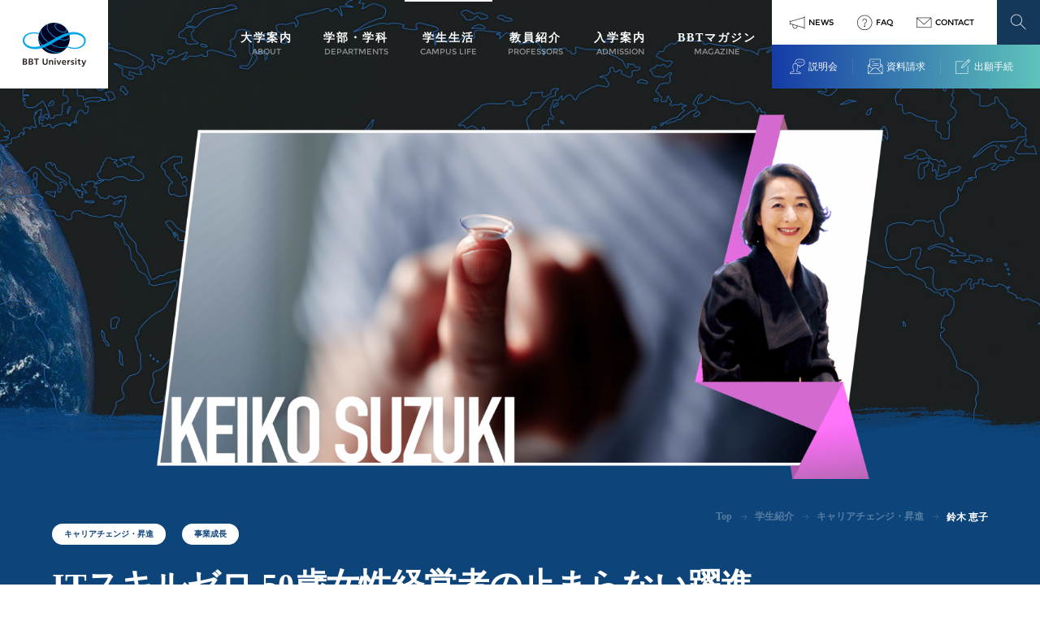

--- FILE ---
content_type: text/html; charset=UTF-8
request_url: https://bbt.ac/environment/drivemyself/suzuki.html
body_size: 97890
content:
<!DOCTYPE html>
<html lang="ja">
<head prefix="og: http://ogp.me/ns# fb: http://ogp.me/ns/fb#">
  <meta charset="utf-8">
  <meta name="viewport" content="width=device-width,user-scalable=no,maximum-scale=1">
  <meta http-equiv="X-UA-Compatible" content="IE=edge,chrome=1">
  <meta name="keywords" content="">
    <link rel="stylesheet" href="https://cdnjs.cloudflare.com/ajax/libs/font-awesome/5.15.4/css/all.min.css">
  <link rel="shortcut icon" href="https://bbt.ac/wp-content/themes/bbt/asset/images/common/favicon.ico">
  <link rel="apple-touch-icon" type="image/png" href="https://bbt.ac/wp-content/themes/bbt/asset/images/common/apple-touch-icon-180x180.png">
  <link rel="icon" type="image/png" href="https://bbt.ac/wp-content/themes/bbt/asset/images/common/icon-192x192.png">
  <link rel="stylesheet" href="https://bbt.ac/wp-content/themes/bbt/style.css">
  <link rel="stylesheet" href="https://bbt.ac/wp-content/themes/bbt/asset/fonts/iconfont.css">
  <link rel="stylesheet" href="https://bbt.ac/wp-content/themes/bbt/asset/css/slick.css">
  <link rel="stylesheet" href="https://bbt.ac/wp-content/themes/bbt/asset/css/slick-theme.css">
  <title>鈴木 恵子 | 学生紹介 | ビジネス・ブレークスルー大学（BBT大学） </title>

		<!-- All in One SEO 4.1.6.2 -->
		<meta name="description" content="鈴木 恵子の学生紹介ページです。経営とITを学べるBBT大学は100％オンライン。だから好きな時間に好きな場所で受講できます。" />
		<meta name="robots" content="max-snippet:-1, max-image-preview:large, max-video-preview:-1" />
		<link rel="canonical" href="https://bbt.ac/environment/drivemyself/suzuki.html" />
		<meta property="og:locale" content="ja_JP" />
		<meta property="og:site_name" content="ビジネス・ブレークスルー大学（BBT大学） | 経営とITを学べるBBT大学は100％オンライン。だから好きな時間に好きな場所で受講できます。" />
		<meta property="og:type" content="article" />
		<meta property="og:title" content="鈴木 恵子 | 学生紹介 | ビジネス・ブレークスルー大学（BBT大学） " />
		<meta property="og:description" content="鈴木 恵子の学生紹介ページです。経営とITを学べるBBT大学は100％オンライン。だから好きな時間に好きな場所で受講できます。" />
		<meta property="og:url" content="https://bbt.ac/environment/drivemyself/suzuki.html" />
		<meta property="og:image" content="https://bbt.ac/wp-content/uploads/2021/06/f57063968ee46e44e15cd11049021054.png" />
		<meta property="og:image:secure_url" content="https://bbt.ac/wp-content/uploads/2021/06/f57063968ee46e44e15cd11049021054.png" />
		<meta property="og:image:width" content="2394" />
		<meta property="og:image:height" content="1200" />
		<meta property="article:published_time" content="2021-06-06T02:10:04+00:00" />
		<meta property="article:modified_time" content="2022-11-07T05:09:26+00:00" />
		<meta property="article:publisher" content="https://www.facebook.com/BBTUniversity" />
		<meta name="twitter:card" content="summary_large_image" />
		<meta name="twitter:site" content="@bbtu" />
		<meta name="twitter:title" content="鈴木 恵子 | 学生紹介 | ビジネス・ブレークスルー大学（BBT大学） " />
		<meta name="twitter:description" content="鈴木 恵子の学生紹介ページです。経営とITを学べるBBT大学は100％オンライン。だから好きな時間に好きな場所で受講できます。" />
		<meta name="twitter:image" content="https://bbt.ac/wp-content/uploads/2021/06/f57063968ee46e44e15cd11049021054.png" />
		<script type="application/ld+json" class="aioseo-schema">
			{"@context":"https:\/\/schema.org","@graph":[{"@type":"WebSite","@id":"https:\/\/bbt.ac\/#website","url":"https:\/\/bbt.ac\/","name":"\u30d3\u30b8\u30cd\u30b9\u30fb\u30d6\u30ec\u30fc\u30af\u30b9\u30eb\u30fc\u5927\u5b66\uff08BBT\u5927\u5b66\uff09","description":"\u7d4c\u55b6\u3068IT\u3092\u5b66\u3079\u308bBBT\u5927\u5b66\u306f100\uff05\u30aa\u30f3\u30e9\u30a4\u30f3\u3002\u3060\u304b\u3089\u597d\u304d\u306a\u6642\u9593\u306b\u597d\u304d\u306a\u5834\u6240\u3067\u53d7\u8b1b\u3067\u304d\u307e\u3059\u3002","inLanguage":"ja","publisher":{"@id":"https:\/\/bbt.ac\/#organization"}},{"@type":"Organization","@id":"https:\/\/bbt.ac\/#organization","name":"BBT\u5927\u5b66(\u30d3\u30b8\u30cd\u30b9\u30fb\u30d6\u30ec\u30fc\u30af\u30b9\u30eb\u30fc\u5927\u5b66) \u5927\u524d\u7814\u4e00\u306e\u901a\u4fe1\u5236\u30aa\u30f3\u30e9\u30a4\u30f3\u5927\u5b66","url":"https:\/\/bbt.ac\/","logo":{"@type":"ImageObject","@id":"https:\/\/bbt.ac\/#organizationLogo","url":"https:\/\/bbt.ac\/wp-content\/uploads\/2021\/06\/news.jpg","width":1200,"height":630,"caption":"news"},"image":{"@id":"https:\/\/bbt.ac\/#organizationLogo"},"sameAs":["https:\/\/www.facebook.com\/BBTUniversity","https:\/\/twitter.com\/bbtu","https:\/\/www.youtube.com\/user\/bbtuniversity"]},{"@type":"BreadcrumbList","@id":"https:\/\/bbt.ac\/environment\/drivemyself\/suzuki.html#breadcrumblist","itemListElement":[{"@type":"ListItem","@id":"https:\/\/bbt.ac\/#listItem","position":1,"item":{"@type":"WebPage","@id":"https:\/\/bbt.ac\/","name":"\u5bb6","description":"\u4e16\u754c110\u30f6\u56fd\u304b\u3089\u96c6\u7d50\u3059\u308b\u540c\u5fd7\u3068\u3068\u3082\u306b\u3001\u6587\u90e8\u79d1\u5b66\u7701\u8a8d\u53ef\u306e100%\u30aa\u30f3\u30e9\u30a4\u30f3\u5927\u5b66\u3067\u7d4c\u55b6\u3092\u5b66\u3076\u3002\u30d3\u30b8\u30cd\u30b9\u306e\u6b66\u5668\u3092\u624b\u306b\u5165\u308c\u3066\u3001\u65b0\u3057\u3044\u4eba\u751f\u3092\u5207\u308a\u958b\u3051\u3002","url":"https:\/\/bbt.ac\/"},"nextItem":"https:\/\/bbt.ac\/environment\/drivemyself\/suzuki.html#listItem"},{"@type":"ListItem","@id":"https:\/\/bbt.ac\/environment\/drivemyself\/suzuki.html#listItem","position":2,"item":{"@type":"WebPage","@id":"https:\/\/bbt.ac\/environment\/drivemyself\/suzuki.html","name":"\u9234\u6728 \u6075\u5b50","description":"\u9234\u6728 \u6075\u5b50\u306e\u5b66\u751f\u7d39\u4ecb\u30da\u30fc\u30b8\u3067\u3059\u3002\u7d4c\u55b6\u3068IT\u3092\u5b66\u3079\u308bBBT\u5927\u5b66\u306f100\uff05\u30aa\u30f3\u30e9\u30a4\u30f3\u3002\u3060\u304b\u3089\u597d\u304d\u306a\u6642\u9593\u306b\u597d\u304d\u306a\u5834\u6240\u3067\u53d7\u8b1b\u3067\u304d\u307e\u3059\u3002","url":"https:\/\/bbt.ac\/environment\/drivemyself\/suzuki.html"},"previousItem":"https:\/\/bbt.ac\/#listItem"}]},{"@type":"Person","@id":"https:\/\/bbt.ac\/author\/bbtuinfoohmae-ac-jp#author","url":"https:\/\/bbt.ac\/author\/bbtuinfoohmae-ac-jp","name":"BBT\u7ba1\u7406\u8005","image":{"@type":"ImageObject","@id":"https:\/\/bbt.ac\/environment\/drivemyself\/suzuki.html#authorImage","url":"https:\/\/secure.gravatar.com\/avatar\/dcccbe9a582a49e3c1373dea6d1e6b9f?s=96&d=mm&r=g","width":96,"height":96,"caption":"BBT\u7ba1\u7406\u8005"},"sameAs":["https:\/\/www.youtube.com\/user\/bbtuniversity"]},{"@type":"WebPage","@id":"https:\/\/bbt.ac\/environment\/drivemyself\/suzuki.html#webpage","url":"https:\/\/bbt.ac\/environment\/drivemyself\/suzuki.html","name":"\u9234\u6728 \u6075\u5b50 | \u5b66\u751f\u7d39\u4ecb | \u30d3\u30b8\u30cd\u30b9\u30fb\u30d6\u30ec\u30fc\u30af\u30b9\u30eb\u30fc\u5927\u5b66\uff08BBT\u5927\u5b66\uff09","description":"\u9234\u6728 \u6075\u5b50\u306e\u5b66\u751f\u7d39\u4ecb\u30da\u30fc\u30b8\u3067\u3059\u3002\u7d4c\u55b6\u3068IT\u3092\u5b66\u3079\u308bBBT\u5927\u5b66\u306f100\uff05\u30aa\u30f3\u30e9\u30a4\u30f3\u3002\u3060\u304b\u3089\u597d\u304d\u306a\u6642\u9593\u306b\u597d\u304d\u306a\u5834\u6240\u3067\u53d7\u8b1b\u3067\u304d\u307e\u3059\u3002","inLanguage":"ja","isPartOf":{"@id":"https:\/\/bbt.ac\/#website"},"breadcrumb":{"@id":"https:\/\/bbt.ac\/environment\/drivemyself\/suzuki.html#breadcrumblist"},"author":"https:\/\/bbt.ac\/author\/bbtuinfoohmae-ac-jp#author","creator":"https:\/\/bbt.ac\/author\/bbtuinfoohmae-ac-jp#author","image":{"@type":"ImageObject","@id":"https:\/\/bbt.ac\/#mainImage","url":"https:\/\/bbt.ac\/wp-content\/uploads\/2021\/06\/f57063968ee46e44e15cd11049021054.png","width":2394,"height":1200},"primaryImageOfPage":{"@id":"https:\/\/bbt.ac\/environment\/drivemyself\/suzuki.html#mainImage"},"datePublished":"2021-06-06T02:10:04+09:00","dateModified":"2022-11-07T05:09:26+09:00"}]}
		</script>
		<!-- All in One SEO -->

<link rel='dns-prefetch' href='//s.w.org' />
<link rel='stylesheet' id='wp-block-library-css'  href='https://bbt.ac/wp-includes/css/dist/block-library/style.min.css?ver=5.8' type='text/css' media='all' />
<link rel='stylesheet' id='wp-associate-post-r2-css'  href='https://bbt.ac/wp-content/plugins/wp-associate-post-r2/css/skin-standard.css?ver=4.1' type='text/css' media='all' />
<link rel="https://api.w.org/" href="https://bbt.ac/wp-json/" /><link rel="alternate" type="application/json" href="https://bbt.ac/wp-json/wp/v2/drivemyself/536" /><link rel="alternate" type="application/json+oembed" href="https://bbt.ac/wp-json/oembed/1.0/embed?url=https%3A%2F%2Fbbt.ac%2Fenvironment%2Fdrivemyself%2Fsuzuki.html" />
<link rel="alternate" type="text/xml+oembed" href="https://bbt.ac/wp-json/oembed/1.0/embed?url=https%3A%2F%2Fbbt.ac%2Fenvironment%2Fdrivemyself%2Fsuzuki.html&#038;format=xml" />
	

<!-- Google Tag Manager 20240313_Web-3971対応 -->
<script>(function(w,d,s,l,i){w[l]=w[l]||[];w[l].push({'gtm.start':
new Date().getTime(),event:'gtm.js'});var f=d.getElementsByTagName(s)[0],
j=d.createElement(s),dl=l!='dataLayer'?'&l='+l:'';j.async=true;j.src=
'https://www.googletagmanager.com/gtm.js?id='+i+dl;f.parentNode.insertBefore(j,f);
})(window,document,'script','dataLayer','GTM-PFTMZM');</script>
<!-- End Google Tag Manager 20240313_Web-3971対応 -->


	
  <script language="JavaScript">
  (function () {
    var url = new URL(window.location.href);
    if(url.searchParams.get('Custom_bbtu')){
      document.cookie = encodeURIComponent('Custom_bbtu') +'='+ encodeURIComponent(url.searchParams.get('Custom_bbtu'));
    }
  })();
</script>

<!-- Start WEB-3582（YouTube広告計測用）_20230803設置 -->	
<!-- Google tag (gtag.js) -->
<script async src="https://www.googletagmanager.com/gtag/js?id=AW-11284998321"></script>
<script>
window.dataLayer = window.dataLayer || [];
function gtag(){dataLayer.push(arguments);}
gtag('js', new Date());

gtag('config', 'AW-11284998321');
</script>
<!-- End WEB-3582（YouTube広告計測用）_20230803設置 -->	
	
<!-- Start WEB-3889 20240123設置 -->
<meta name="google-site-verification" content="tl8m0jg57K04T7Mh76hSVUp0Pt-odp8KMyVRuLvqJoY" />
<!-- End WEB-3889 20240123設置 -->



</head>
<body>
    <div class="wrapper">
        <!-- ヘッダー＆メニューオーバーレイ -->
        <header class="header" id="header">
  <a href="/" class="header-link">
    <div class="header-logo">
      <picture>
        <source media="(min-width: 480px)" srcset="https://bbt.ac/wp-content/themes/bbt/asset/images/common/logo.png 1x, https://bbt.ac/wp-content/themes/bbt/asset/images/common/logo@2x.png 2x" alt="BBT大学ロゴ" />
        <img src="https://bbt.ac/wp-content/themes/bbt/asset/images/common/logo.png" alt="BBT大学ロゴ" />
      </picture>
    </div>
  </a>

  
  <nav class="gnavi">
    <ul class="gnavi-list">
      <!-- 大学案内 -->
      <li class="gnavi-item">
        <a href="/about/" class="gnavi-a">        <div class="gnavi-txt _jp">大学案内</div>
        <div class="gnavi-txt _en">ABOUT</div>
        </a>
        <div class="gshm">
          <!-- ホバーメニュー -->
          <div class="gshm-tit">
            <div class="gshm-titjp">大学案内</div>
          </div>
          <div class="gshm-inner">

            <div class="piclink">
              <ul class="piclink-list">
                <li class="piclink-item">
                  <a href="/about/message.html">
                    <div class="piclink-img">
                      <picture>
                        <source media="(min-width: 480px)" srcset="https://bbt.ac/wp-content/themes/bbt/asset/images/common/gnavi-about01.jpg 1x, https://bbt.ac/wp-content/themes/bbt/asset/images/common/gnavi-about01@2x.jpg 2x" alt="学長メッセージ" />
                        <img src="https://bbt.ac/wp-content/themes/bbt/asset/images/common/gnavi-about01.jpg" alt="学長メッセージ" />
                      </picture>
                    </div>
                    <div class="piclink-txt">学長メッセージ</div>
                  </a>
                </li>
                <li class="piclink-item">
                  <a href="/about/output.html">
                    <div class="piclink-img">
                      <picture>
                        <source media="(min-width: 480px)" srcset="https://bbt.ac/wp-content/themes/bbt/asset/images/common/gnavi-about04.jpg 1x, https://bbt.ac/wp-content/themes/bbt/asset/images/common/gnavi-about04@2x.jpg 2x" alt="教えない大学" />
                        <img src="https://bbt.ac/wp-content/themes/bbt/asset/images/common/gnavi-about04.jpg" alt="教えない大学" />
                      </picture>
                    </div>
                    <div class="piclink-txt">教えない大学</div>
                  </a>
                </li>
              </ul>
            </div>

            <div class="txtlinkhead">
              <ul class="txtlinkhead-list">
                <li class="txtlinkhead-item">
                  <a href="/about/organization.html">
                    <div class="txtlinkhead-txt">運営組織</div>
                  </a>
                </li>
                <li class="txtlinkhead-item">
                  <a href="/about/outline.html">
                    <div class="txtlinkhead-txt">大学概要</div>
                  </a>
                </li>
                <li class="txtlinkhead-item">
                  <a href="/about/style.html">
                    <div class="txtlinkhead-txt">BBT大学の特徴</div>
                  </a>
                </li>
              </ul>
              <div class="txtlinkhead-tit _ptM">お知らせ</div>
              <ul class="txtlinkhead-list">
                <li class="txtlinkhead-item">
                  <a href="/news/">
                    <div class="txtlinkhead-txt">最新ニュース</div>
                  </a>
                </li>
                <li class="txtlinkhead-item">
                  <a href="/event/">
                    <div class="txtlinkhead-txt">イベント情報</div>
                  </a>
                </li>
                <li class="txtlinkhead-item">
                  <a href="/media/">
                    <div class="txtlinkhead-txt">メディア掲載</div>
                  </a>
                </li>
              </ul>
            </div>

          </div>

        </div>
      </li>
      <li class="gnavi-item">
        <a href="/academics/" class="gnavi-a">        <div class="gnavi-txt _jp">学部・学科</div>
        <div class="gnavi-txt _en">DEPARTMENTS</div>
        </a>
        <div class="gshm _departments">
          <!-- ホバーメニュー -->
          <div class="gshm-tit">
            <div class="gshm-titjp">学部・学科</div>
          </div>
          <div class="gshm-inner">

            <div class="piclinkW">
              <ul class="piclinkW-list">
                <li class="piclinkW-item">
                  <a href="/academics/gb">
                    <div class="piclinkW-img">
                      <picture>
                        <source media="(min-width: 480px)" srcset="https://bbt.ac/wp-content/themes/bbt/asset/images/common/gnavi-academics01.jpg 1x, https://bbt.ac/wp-content/themes/bbt/asset/images/common/gnavi-academics01@2x.jpg 2x" alt="グローバル経営学科" />
                        <img src="https://bbt.ac/wp-content/themes/bbt/asset/images/common/gnavi-academics01.jpg" alt="グローバル経営学科" />
                      </picture>
                    </div>
                    <div class="piclinkW-txt">グローバル経営学科</div>
                  </a>
                </li>
                <li class="piclinkW-item">
                  <a href="/academics/dbd">
                    <div class="piclinkW-img">
                      <picture>
                        <source media="(min-width: 480px)" srcset="https://bbt.ac/wp-content/themes/bbt/asset/images/common/gnavi-academics02.jpg 1x, https://bbt.ac/wp-content/themes/bbt/asset/images/common/gnavi-academics02@2x.jpg 2x" alt="デジタルビジネスデザイン学科" />
                        <img src="https://bbt.ac/wp-content/themes/bbt/asset/images/common/gnavi-academics02.jpg" alt="デジタルビジネスデザイン学科" />
                      </picture>
                    </div>
                    <div class="piclinkW-txt">デジタルビジネスデザイン学科</div>
                  </a>
                </li>
              </ul>
            </div>

            <!-- <div class="txtlinkhead">
              <div class="txtlinkhead-tit">科目</div>
              <ul class="txtlinkhead-list">
                <li class="txtlinkhead-item">
                  <a href="/environment/daylife/student/">
                    <div class="txtlinkhead-txt">科目体系</div>
                  </a>
                </li>
                <li class="txtlinkhead-item">
                  <a href="/environment/daylife/society/">
                    <div class="txtlinkhead-txt">科目一覧</div>
                  </a>
                </li>
                <li class="txtlinkhead-item">
                  <a href="/environment/transfer/">
                    <div class="txtlinkhead-txt">３分間大学</div>
                  </a>
                </li>
              </ul>

              <div class="txtlinkhead-tit _ptM">サーティフィケート</div>
              <ul class="txtlinkhead-list">
                <li class="txtlinkhead-item">
                  <a href="/environment/transfer/">
                    <div class="txtlinkhead-txt">マーケティング専攻</div>
                  </a>
                </li>
                <li class="txtlinkhead-item">
                  <a href="/environment/transfer/">
                    <div class="txtlinkhead-txt">グローバルコミュニケーション専攻</div>
                  </a>
                </li>
              </ul>
            </div> -->
          </div>
        </div>
      </li>


      <li class="gnavi-item">
        <a href="/environment/" class="gnavi-a _current">        <div class="gnavi-txt _jp">学生生活</div>
        <div class="gnavi-txt _en">CAMPUS LIFE</div>
        </a>
        <div class="gshm _environment">
          <!-- ホバーメニュー -->
          <div class="gshm-tit">
            <div class="gshm-titjp">学生生活</div>
          </div>
          <div class="gshm-inner">

            <div class="piclink">
              <ul class="piclink-list">
                <li class="piclink-item">
                  <a href="/environment/drivemyself/">
                    <div class="piclink-img">
                      <picture>
                        <source media="(min-width: 480px)" srcset="https://bbt.ac/wp-content/themes/bbt/asset/images/common/gnavi-environment10.jpg 1x, https://bbt.ac/wp-content/themes/bbt/asset/images/common/gnavi-environment10@2x.jpg 2x" alt="学生紹介" />
                        <img src="https://bbt.ac/wp-content/themes/bbt/asset/images/common/gnavi-environment10.jpg" alt="学生紹介" />
                      </picture>
                    </div>
                    <div class="piclink-txt">学生紹介</div>
                  </a>
                </li>
                <li class="piclink-item">
                  <a href="/environment/daylife/student/">
                    <div class="piclink-img">
                      <picture>
                        <source media="(min-width: 480px)" srcset="https://bbt.ac/wp-content/themes/bbt/asset/images/common/gnavi-environment11.jpg 1x, https://bbt.ac/wp-content/themes/bbt/asset/images/common/gnavi-environment11@2x.jpg 2x" alt="BBT大学生の一日（専業学生）" />
                        <img src="https://bbt.ac/wp-content/themes/bbt/asset/images/common/gnavi-environment11.jpg" alt="BBT大学生の一日（専業学生）" />
                      </picture>
                    </div>
                    <div class="piclink-txt">BBT大学生の一日<br>（専業学生）</div>
                  </a>
                </li>
              </ul>
            </div>

            <div class="txtlinkhead">
              <ul class="txtlinkhead-list">
                <li class="txtlinkhead-item">
                  <a href="/environment/daylife/society/">
                    <div class="txtlinkhead-txt">BBT大学生の一日（社会人）</div>
                  </a>
                </li>
                <li class="txtlinkhead-item">
                  <a href="/environment/transfer">
                    <div class="txtlinkhead-txt">編入生の声</div>
                  </a>
                </li>
                <li class="txtlinkhead-item">
                  <a href="https://about.aircamp.us/campus/" target="_blank">
                    <div class="txtlinkhead-txt">エアキャンパス</div>
                  </a>
                </li>
                <li class="txtlinkhead-item">
                  <a href="/environment/support.html">
                    <div class="txtlinkhead-txt">学習サポート</div>
                  </a>
                </li>
                <li class="txtlinkhead-item">
                  <a href="/environment/teen">
                    <div class="txtlinkhead-txt">高校生・大学生へのメッセージ</div>
                  </a>
                </li>
                <li class="txtlinkhead-item">
                  <a href="/environment/careercenter">
                    <div class="txtlinkhead-txt">キャリアセンターの特徴</div>
                  </a>
                </li>
                <li class="txtlinkhead-item">
                  <a href="/environment/career">
                    <div class="txtlinkhead-txt">卒業生の主な就職内定先一覧</div>
                  </a>
                </li>
              </ul>
            </div>
          </div>
        </div>
      </li>

      <li class="gnavi-item">
        <a href="/faculty/" class="gnavi-a">        <div class="gnavi-txt _jp">教員紹介</div>
        <div class="gnavi-txt _en">PROFESSORS</div>
        </a>
        <div class="gshm _professors">
          <!-- ホバーメニュー -->
          <div class="gshm-tit">
            <div class="gshm-titjp">教授陣紹介</div>
          </div>
          <div class="gshm-inner">

            <div class="piclinkW">
              <ul class="piclinkW-list">
                <li class="piclinkW-item">
                  <a href="/faculty/">
                    <div class="piclinkW-img">
                      <picture>
                        <source media="(min-width: 480px)" srcset="https://bbt.ac/wp-content/themes/bbt/asset/images/common/gnavi-faculty01.jpg 1x, https://bbt.ac/wp-content/themes/bbt/asset/images/common/gnavi-faculty01@2x.jpg 2x" alt="教授陣のご紹介" />
                        <img src="https://bbt.ac/wp-content/themes/bbt/asset/images/common/gnavi-faculty01.jpg" alt="教授陣のご紹介" />
                      </picture>
                    </div>
                    <div class="piclinkW-txt">教授陣のご紹介</div>
                  </a>
                </li>
                <li class="piclinkW-item">
                  <a href="/faculty/interview">
                    <div class="piclinkW-img">
                      <picture>
                        <source media="(min-width: 480px)" srcset="https://bbt.ac/wp-content/themes/bbt/asset/images/common/gnavi-faculty03.jpg 1x, https://bbt.ac/wp-content/themes/bbt/asset/images/common/gnavi-faculty03@2x.jpg 2x" alt="教授インタビュー" />
                        <img src="https://bbt.ac/wp-content/themes/bbt/asset/images/common/gnavi-faculty03.jpg" alt="教授インタビュー" />
                      </picture>
                    </div>
                    <div class="piclinkW-txt">教授インタビュー</div>
                  </a>
                </li>
              </ul>
            </div>
          </div>
        </div>
      </li>

      <li class="gnavi-item">
        <a href="/admission/" class="gnavi-a">        <div class="gnavi-txt _jp">入学案内</div>
        <div class="gnavi-txt _en">ADMISSION</div>
        </a>
        <div class="gshm _admission">
          <!-- ホバーメニュー -->
          <div class="gshm-tit">
            <div class="gshm-titjp">入学案内</div>
          </div>
          <div class="gshm-inner">

            <div class="piclink">
              <ul class="piclink-list">
                <li class="piclink-item">
                  <a href="/admission/regular.html">
                    <div class="piclink-img">
                      <picture>
                        <source media="(min-width: 480px)" srcset="https://bbt.ac/wp-content/themes/bbt/asset/images/common/gnavi-admission01.jpg 1x, https://bbt.ac/wp-content/themes/bbt/asset/images/common/gnavi-admission01@2x.jpg 2x" alt="本科生募集要項" />
                        <img src="https://bbt.ac/wp-content/themes/bbt/asset/images/common/gnavi-admission01.jpg" alt="本科生募集要項" />
                      </picture>
                    </div>
                    <div class="piclink-txt">本科生募集要項</div>
                  </a>
                </li>
                <li class="piclink-item">
                  <a href="/admission/second.html">
                    <div class="piclink-img">
                      <picture>
                        <source media="(min-width: 480px)" srcset="https://bbt.ac/wp-content/themes/bbt/asset/images/common/gnavi-admission02.jpg 1x, https://bbt.ac/wp-content/themes/bbt/asset/images/common/gnavi-admission02@2x.jpg 2x" alt="編入生募集要項" />
                        <img src="https://bbt.ac/wp-content/themes/bbt/asset/images/common/gnavi-admission02.jpg" alt="編入生募集要項" />
                      </picture>
                    </div>
                    <div class="piclink-txt">編入生募集要項</div>
                  </a>
                </li>
                <li class="piclink-item">
                  <a href="/admission/prep">
                    <div class="piclink-img">
                      <picture>
                        <source media="(min-width: 480px)" srcset="https://bbt.ac/wp-content/themes/bbt/asset/images/common/gnavi-admission03.jpg 1x, https://bbt.ac/wp-content/themes/bbt/asset/images/common/gnavi-admission03@2x.jpg 2x" alt="単科生制度" />
                        <img src="https://bbt.ac/wp-content/themes/bbt/asset/images/common/gnavi-admission03.jpg" alt="単科生制度" />
                      </picture>
                    </div>
                    <div class="piclink-txt">単科生制度</div>
                  </a>
                </li>
              </ul>
            </div>

            <div class="txtlinkhead">
              <div class="txtlinkhead-tit">入学案内</div>
              <ul class="txtlinkhead-list">
                <li class="txtlinkhead-item">
                  <a href="/admission/certificate.html">
                    <div class="txtlinkhead-txt">履修証明制度</div>
                  </a>
                </li>
                <!-- <li class="txtlinkhead-item">
                  <a href="/admission/hackathon.html">
                    <div class="txtlinkhead-txt">ハッカソン入試</div>
                  </a>
                </li> -->
                <!--<li class="txtlinkhead-item">
                  <a href="/admission/regular2.html">
                    <div class="txtlinkhead-txt">総合型選抜（旧AO入試）募集要項</div>
                  </a>
                </li>-->
                <li class="txtlinkhead-item">
                  <a href="/admission/download.html">
                    <div class="txtlinkhead-txt">募集要項・出願時提出書類のダウンロード</div>
                  </a>
                </li>
              </ul>

              <div class="txtlinkhead-tit _ptM">入学試験</div>
              <ul class="txtlinkhead-list">
                <li class="txtlinkhead-item">
                  <a href="/admission/schedule.html">
                    <div class="txtlinkhead-txt">入試日程・選考方法</div>
                  </a>
                </li>
                <li class="txtlinkhead-item">
                  <a href="/admission/past.html">
                    <div class="txtlinkhead-txt">エッセイ（オンライン出願）過去入試問題</div>
                  </a>
                </li>
              </ul>

              <div class="txtlinkhead-tit _ptM">学費</div>
              <ul class="txtlinkhead-list">
                <li class="txtlinkhead-item">
                  <a href="/admission/fee.html">
                    <div class="txtlinkhead-txt">入学金・授業料</div>
                  </a>
                </li>
                <li class="txtlinkhead-item">
                  <a href="/admission/scholarship.html">
                    <div class="txtlinkhead-txt">奨学金・早期卒業制度</div>
                  </a>
                </li>
                <li class="txtlinkhead-item">
                  <a href="/admission/loan.html">
                    <div class="txtlinkhead-txt">教育ローン</div>
                  </a>
                </li>
              </ul>

              <div class="txtlinkhead-tit _ptM">その他</div>
              <ul class="txtlinkhead-list">
                <li class="txtlinkhead-item">
                  <a href="/admission/unit.html">
                    <div class="txtlinkhead-txt">単位認定制度</div>
                  </a>
                </li>
                <li class="txtlinkhead-item">
                  <a href="/admission/syutsuganshikaku.html">
                    <div class="txtlinkhead-txt">個別の入学資格審査について</div>
                  </a>
                </li>
              </ul>

            </div>
          </div>

        </div>
      </li>
      <li class="gnavi-item">
        <a href="/magazine/" class="gnavi-a">        <div class="gnavi-txt _jp">BBTマガジン</div>
        <div class="gnavi-txt _en">MAGAZINE</div>
        </a>
      </li>
    </ul>

    <div class="sb">
      <div class="sb1">
        <ul class="sb1-list">
          <li class="sb1-item">
            <a href="/news/" class="sb1-a">
              <span class="o-alert-1"></span>
              <div class="sb1-txt">NEWS</div>
            </a>
          </li>
          <li class="sb1-item">
            <a href="/faq/" class="sb1-a">
              <span class="o-question-help-1"></span>
              <div class="sb1-txt">FAQ</div>
            </a>
          </li>
          <li class="sb1-item">
            <a href="https://go.ohmae.ac.jp/inq" target='_blank' class="sb1-a">
              <span class="o-envelope-1"></span>
              <div class="sb1-txt">CONTACT</div>
            </a>
          </li>
        </ul>
        <div class="sb1-search">
          <a class="search-open" href="javascript:void(0)">
            <span class="o-search-1"></span>
          </a>
        </div>
      </div>

      <div class="sb2">
        <ul class="sb2-list">
          <li class="sb2-item">
            <a href="/guidance/#ancGuidance" class="sb2-a">
              <span class="o-chat-app-1"></span>
              <div class="sb2-txt">説明会</div>
            </a>
          </li>
          <li class="sb2-item">
            <a href="https://go.ohmae.ac.jp/shiryou" target="_blank" class="sb2-a">
              <span class="o-read-email-1"></span>
              <div class="sb2-txt">資料請求</div>
            </a>
          </li>
          <li class="sb2-item">
            <a href="/application/" target='_blank' class="sb2-a">
              <span class="o-edit-1"></span>
              <div class="sb2-txt">出願手続</div>
            </a>
          </li>
        </ul>
      </div>

    </div>

  </nav>

    <!-- SPロゴ -->
  <a href="/" class="splogo">
    <div class="splogo-logo">
      <picture>
        <source media="(min-width: 480px)" srcset="https://bbt.ac/wp-content/themes/bbt/asset/images/common/logo.png 1x, https://bbt.ac/wp-content/themes/bbt/asset/images/common/logo@2x.png 2x" alt="BBT大学ロゴ" />
        <img src="https://bbt.ac/wp-content/themes/bbt/asset/images/common/logo.png" alt="BBT大学ロゴ" />
      </picture>
    </div>
  </a>

  <!-- CVメニュー -->
  <div class="spmcv">
    <ul class="spmcv-list">
      <li class="spmcv-item">
        <a href="/guidance" class="spmcv-a">
          <span class="o-chat-app-1"></span>
          <div class="spmcv-txt">説明会</div>
        </a>
      </li>
      <li class="spmcv-item">
        <a href="https://go.ohmae.ac.jp/shiryou" target="_blank" class="spmcv-a">
          <span class="o-read-email-1"></span>
          <div class="spmcv-txt">資料請求</div>
        </a>
      </li>
      <li class="spmcv-item">
        <a href="/application" target='_blank' class="spmcv-a">
          <span class="o-edit-1"></span>
          <div class="spmcv-txt">出願手続</div>
        </a>
      </li>
    </ul>
  </div>

  <!-- スマホハンバーガーメニュー -->
  <nav class="spn">
    <a class="btn-open" href="javascript:void(0)">
      <div class="menu-trigger">
        <span class="init"></span>
        <span class="init"></span>
        <span class="init"></span>
      </div>
      <div class="spn-txt">
        MENU
      </div>
    </a>
  </nav>

  <!-- スマホオーバーレイメニュー -->
  <div class="spg">
    <div class="spg-gn">

      <!-- サブメニュー -->
      <div class="spmsb">
        <ul class="spmsb-list">
          <li class="spmsb-item">
            <a href="/news/" class="spmsb-a">
              <span class="o-alert-1"></span>
              <div class="spmsb-txt">NEWS</div>
            </a>
          </li>
          <li class="spmsb-item">
            <a href="/faq" class="spmsb-a">
              <span class="o-question-help-1"></span>
              <div class="spmsb-txt">FAQ</div>
            </a>
          </li>
          <li class="spmsb-item">
            <a href="https://go.ohmae.ac.jp/inq" target='_blank' class="spmsb-a">
              <span class="o-envelope-1"></span>
              <div class="spmsb-txt">CONTACT</div>
            </a>
          </li>
        </ul>
      </div>

      <div class="search">
        <form method="get" action="/" class="search-inner" role="search" id="searchform">
          <input type="text" size="25" placeholder="Search" name="s" class="s">
          <input type="submit" value="&#xfaa4;" class="searchsubmit">
        </form>
      </div>

      <div class="spg-menu">
        <!-- 大学案内　第一カテゴリリンク -->
        <div class="spg-parlink">
          <a href="/about">
            <div class="spg-partxt _jp">大学案内</div>
            <div class="spg-partxt _en">ABOUT</div>
          </a>
        </div>

        <!-- 第二カテゴリ 画像つきリンク -->
        <div class="imglink">
          <ul class="imglink-list">
            <li class="imglink-item">
              <a href="/about/message.html">
                <div class="imglink-img">
                  <picture>
                    <source media="(min-width: 480px)" srcset="https://bbt.ac/wp-content/themes/bbt/asset/images/common/gnavi-about01.jpg 1x, https://bbt.ac/wp-content/themes/bbt/asset/images/common/gnavi-about01@2x.jpg 2x" alt="学長メッセージ" />
                    <img src="https://bbt.ac/wp-content/themes/bbt/asset/images/common/gnavi-about01.jpg" alt="学長メッセージ" />
                  </picture>
                </div>
                <div class="imglink-txt">学長メッセージ</div>
              </a>
            </li>
            <li class="imglink-item">
              <a href="/about/output.html">
                <div class="imglink-img">
                  <picture>
                    <source media="(min-width: 480px)" srcset="https://bbt.ac/wp-content/themes/bbt/asset/images/common/gnavi-about04.jpg 1x, https://bbt.ac/wp-content/themes/bbt/asset/images/common/gnavi-about04@2x.jpg 2x" alt="教えない大学" />
                    <img src="https://bbt.ac/wp-content/themes/bbt/asset/images/common/gnavi-about04.jpg" alt="教えない大学" />
                  </picture>
                </div>
                <div class="imglink-txt">教えない大学</div>
              </a>
            </li>
          </ul>
        </div>

        <!-- 第二カテゴリ テキストリンク -->
        <div class="textlink">
          <ul class="textlink-list">
            <li class="textlink-item">
              <a href="/about/organization.html">
                <div class="textlink-txt">運営組織</div>
              </a>
            </li>
            <li class="textlink-item">
              <a href="/about/outline.html">
                <div class="textlink-txt">大学概要</div>
              </a>
            </li>
            <li class="textlink-item">
              <a href="/about/style.html">
                <div class="textlink-txt">BBT大学の特徴</div>
              </a>
            </li>
          </ul>
        </div>

        <div class="textlink">
          <div class="textlink-tit">お知らせ</div>
          <ul class="textlink-list">
            <li class="textlink-item">
              <a href="/news/">
                <div class="textlink-txt">最新ニュース</div>
              </a>
            </li>
            <li class="textlink-item">
              <a href="/event/">
                <div class="textlink-txt">イベント情報</div>
              </a>
            </li>
            <li class="textlink-item">
              <a href="/media/">
                <div class="textlink-txt">メディア掲載</div>
              </a>
            </li>
          </ul>
        </div>

        <!-- 学部・学科　第一カテゴリリンク -->
        <div class="spg-parlink">
          <a href="/academics/">
            <div class="spg-partxt _jp">学部・学科</div>
            <div class="spg-partxt _en">DEPARTMENTS</div>
          </a>
        </div>

        <!-- 第二カテゴリ 画像つきリンク -->
        <div class="imglink">
          <ul class="imglink-list">
            <li class="imglink-item">
              <a href="/academics/gb">
                <div class="imglink-img">
                  <picture>
                    <source media="(min-width: 480px)" srcset="https://bbt.ac/wp-content/themes/bbt/asset/images/common/gnavi-academics01.jpg 1x, https://bbt.ac/wp-content/themes/bbt/asset/images/common/gnavi-academics01@2x.jpg 2x" alt="グローバル経営学科" />
                    <img src="https://bbt.ac/wp-content/themes/bbt/asset/images/common/gnavi-academics01.jpg" alt="グローバル経営学科" />
                  </picture>
                </div>
                <div class="imglink-txt">グローバル経営学科</div>
              </a>
            </li>
            <li class="imglink-item">
              <a href="/academics/dbd">
                <div class="imglink-img">
                  <picture>
                    <source media="(min-width: 480px)" srcset="https://bbt.ac/wp-content/themes/bbt/asset/images/common/gnavi-academics02.jpg 1x, https://bbt.ac/wp-content/themes/bbt/asset/images/common/gnavi-academics02@2x.jpg 2x" alt="デジタルビジネスデザイン学科" />
                    <img src="https://bbt.ac/wp-content/themes/bbt/asset/images/common/gnavi-academics02.jpg" alt="デジタルビジネスデザイン学科" />
                  </picture>
                </div>
                <div class="imglink-txt">デジタルビジネスデザイン学科</div>
              </a>
            </li>
          </ul>
        </div>

        <!-- 第二カテゴリ テキストリンク -->
        <!-- <div class="textlink">
          <div class="textlink-tit">科目</div>
          <ul class="textlink-list">
            <li class="textlink-item">
              <a href="/academics//">
                <div class="textlink-txt">科目体系</div>
              </a>
            </li>
            <li class="textlink-item">
              <a href="/academics//">
                <div class="textlink-txt">科目一覧</div>
              </a>
            </li>
            <li class="textlink-item">
              <a href="/academics//">
                <div class="textlink-txt">３分間大学</div>
              </a>
            </li>
          </ul>
        </div> -->

        <!-- <div class="textlink">
          <div class="textlink-tit">サーティフィケート</div>
          <ul class="textlink-list">
            <li class="textlink-item">
              <a href="/academics//">
                <div class="textlink-txt">マーケティング専攻</div>
              </a>
            </li>
            <li class="textlink-item">
              <a href="/academics//">
                <div class="textlink-txt">グローバルコミュニケーション専攻</div>
              </a>
            </li>
          </ul>
        </div> -->

        <!-- 学生生活　第一カテゴリリンク -->
        <div class="spg-parlink">
          <a href="/environment/">
            <div class="spg-partxt _jp">学生生活</div>
            <div class="spg-partxt _en">CAMPUS LIFE</div>
          </a>
        </div>

        <!-- 第二カテゴリ 画像つきリンク -->
        <div class="imglink">
          <ul class="imglink-list">
            <li class="imglink-item">
              <a href="/environment/drivemyself">
                <div class="imglink-img">
                  <picture>
                    <source media="(min-width: 480px)" srcset="https://bbt.ac/wp-content/themes/bbt/asset/images/common/gnavi-environment10.jpg 1x, https://bbt.ac/wp-content/themes/bbt/asset/images/common/gnavi-environment10@2x.jpg 2x" alt="学生紹介" />
                    <img src="https://bbt.ac/wp-content/themes/bbt/asset/images/common/gnavi-environment10.jpg" alt="学生紹介" />
                  </picture>
                </div>
                <div class="imglink-txt">学生紹介</div>
              </a>
            </li>
            <li class="imglink-item">
              <a href="/environment/daylife/student">
                <div class="imglink-img">
                  <picture>
                    <source media="(min-width: 480px)" srcset="https://bbt.ac/wp-content/themes/bbt/asset/images/common/gnavi-environment11.jpg 1x, https://bbt.ac/wp-content/themes/bbt/asset/images/common/gnavi-environment11@2x.jpg 2x" alt="BBT大学生の一日（専業学生）" />
                    <img src="https://bbt.ac/wp-content/themes/bbt/asset/images/common/gnavi-environment11.jpg" alt="BBT大学生の一日（専業学生）" />
                  </picture>
                </div>
                <div class="imglink-txt">BBT大学生の一日<br>（専業学生）</div>
              </a>
            </li>
          </ul>
        </div>

        <!-- 第二カテゴリ テキストリンク -->
        <div class="textlink">
          <ul class="textlink-list">
            <li class="textlink-item">
              <a href="/environment/daylife/society/">
                <div class="textlink-txt">BBT大学生の一日（社会人）</div>
              </a>
            </li>
            <li class="textlink-item">
              <a href="/environment/transfer/">
                <div class="textlink-txt">編入生の声</div>
              </a>
            </li>
            <li class="textlink-item">
              <a href="https://about.aircamp.us/campus/" target="_blank">
                <div class="textlink-txt">エアキャンパス</div>
              </a>
            </li>
            <li class="textlink-item">
              <a href="/environment/support.html">
                <div class="textlink-txt">学習サポート</div>
              </a>
            </li>
            <li class="textlink-item">
              <a href="/environment/teen">
                <div class="textlink-txt">高校生・大学生へのメッセージ</div>
              </a>
            </li>
            <li class="textlink-item">
              <a href="/environment/careercenter">
                <div class="textlink-txt">キャリアセンターの特徴</div>
              </a>
            </li>
            <li class="textlink-item">
              <a href="/environment/career">
                <div class="textlink-txt">卒業生の主な就職内定先一覧</div>
              </a>
            </li>
          </ul>
        </div>

        <!-- 教員紹介　第一カテゴリリンク -->
        <div class="spg-parlink">
          <a href="/faculty/">
            <div class="spg-partxt _jp">教員紹介</div>
            <div class="spg-partxt _en">PROFESSORS</div>
          </a>
        </div>

        <!-- 第二カテゴリ 画像つきリンク -->
        <div class="imglink">
          <ul class="imglink-list">
            <li class="imglink-item">
              <a href="/faculty">
                <div class="imglink-img">
                  <picture>
                    <source media="(min-width: 480px)" srcset="https://bbt.ac/wp-content/themes/bbt/asset/images/common/gnavi-faculty01.jpg 1x, https://bbt.ac/wp-content/themes/bbt/asset/images/common/gnavi-faculty01@2x.jpg 2x" alt="教授陣のご紹介" />
                    <img src="https://bbt.ac/wp-content/themes/bbt/asset/images/common/gnavi-faculty01.jpg" alt="教授陣のご紹介" />
                  </picture>
                </div>
                <div class="imglink-txt">教員紹介</div>
              </a>
            </li>
            <li class="imglink-item">
              <a href="/faculty/interview">
                <div class="imglink-img">
                  <picture>
                    <source media="(min-width: 480px)" srcset="https://bbt.ac/wp-content/themes/bbt/asset/images/common/gnavi-faculty03.jpg 1x, https://bbt.ac/wp-content/themes/bbt/asset/images/common/gnavi-faculty03@2x.jpg 2x" alt="教授インタビュー" />
                    <img src="https://bbt.ac/wp-content/themes/bbt/asset/images/common/gnavi-faculty03.jpg" alt="教授インタビュー" />
                  </picture>
                </div>
                <div class="imglink-txt">教員インタビュー</div>
              </a>
            </li>
          </ul>
        </div>

        <!-- 入学案内　第一カテゴリリンク -->
        <div class="spg-parlink">
          <a href="/admission/">
            <div class="spg-partxt _jp">入学案内</div>
            <div class="spg-partxt _en">ADMISSION</div>
          </a>
        </div>

        <!-- 第二カテゴリ 画像つきリンク -->
        <div class="imglink">
          <ul class="imglink-list">
            <li class="imglink-item">
              <a href="/admission/regular.html">
                <div class="imglink-img">
                  <picture>
                    <source media="(min-width: 480px)" srcset="https://bbt.ac/wp-content/themes/bbt/asset/images/common/gnavi-admission01.jpg 1x, https://bbt.ac/wp-content/themes/bbt/asset/images/common/gnavi-admission01@2x.jpg 2x" alt="本科生募集要項" />
                    <img src="https://bbt.ac/wp-content/themes/bbt/asset/images/common/gnavi-admission01.jpg" alt="本科生募集要項" />
                  </picture>
                </div>
                <div class="imglink-txt">本科生募集要項</div>
              </a>
            </li>
            <li class="imglink-item">
              <a href="/admission/second.html">
                <div class="imglink-img">
                  <picture>
                    <source media="(min-width: 480px)" srcset="https://bbt.ac/wp-content/themes/bbt/asset/images/common/gnavi-admission02.jpg 1x, https://bbt.ac/wp-content/themes/bbt/asset/images/common/gnavi-admission02@2x.jpg 2x" alt="編入生募集要項" />
                    <img src="https://bbt.ac/wp-content/themes/bbt/asset/images/common/gnavi-admission02.jpg" alt="編入生募集要項" />
                  </picture>
                </div>
                <div class="imglink-txt">編入生募集要項</div>
              </a>
            </li>
            <li class="imglink-item">
              <a href="/admission/prep">
                <div class="imglink-img">
                  <picture>
                    <source media="(min-width: 480px)" srcset="https://bbt.ac/wp-content/themes/bbt/asset/images/common/gnavi-admission03.jpg 1x, https://bbt.ac/wp-content/themes/bbt/asset/images/common/gnavi-admission03@2x.jpg 2x" alt="単科生制度" />
                    <img src="https://bbt.ac/wp-content/themes/bbt/asset/images/common/gnavi-admission03.jpg" alt="単科生制度" />
                  </picture>
                </div>
                <div class="imglink-txt">単科生制度</div>
              </a>
            </li>
          </ul>
        </div>

        <!-- 第二カテゴリ テキストリンク -->
        <div class="textlink">
          <div class="textlink-tit">入学案内</div>
          <ul class="textlink-list">
           <li class="textlink-item">
              <a href="/admission/certificate.html">
                <div class="textlink-txt">履修証明制度</div>
              </a>
            </li>
            <!-- <li class="textlink-item">
              <a href="/admission/hackathon/">
                <div class="textlink-txt">ハッカソン入試</div>
              </a>
            </li> -->
            <!--<li class="textlink-item">
              <a href="/admission/regular2.html">
                <div class="textlink-txt">総合型選抜（旧AO入試）募集要項</div>
              </a>
            </li>-->
            <li class="textlink-item">
              <a href="/admission/download.html">
                <div class="textlink-txt">募集要項・出願時提出書類のダウンロード</div>
              </a>
            </li>
          </ul>
        </div>

        <div class="textlink">
          <div class="textlink-tit">入学試験</div>
          <ul class="textlink-list">
            <li class="textlink-item">
              <a href="/admission/schedule.html">
                <div class="textlink-txt">入試日程・選考方法</div>
              </a>
            </li>
            <li class="textlink-item">
              <a href="/admission/past.html">
                <div class="textlink-txt">エッセイ（オンライン出願）過去入試問題</div>
              </a>
            </li>
          </ul>
        </div>

        <div class="textlink">
          <div class="textlink-tit">学費</div>
          <ul class="textlink-list">
            <li class="textlink-item">
              <a href="/admission/fee.html">
                <div class="textlink-txt">入学金・授業料</div>
              </a>
            </li>
            <li class="textlink-item">
              <a href="/admission/scholarship.html">
                <div class="textlink-txt">奨学金・早期卒業制度</div>
              </a>
            </li>
            <li class="textlink-item">
              <a href="/admission/loan.html">
                <div class="textlink-txt">教育ローン</div>
              </a>
            </li>
          </ul>
        </div>

        <div class="textlink">
          <div class="textlink-tit">その他</div>
          <ul class="textlink-list">
            <li class="textlink-item">
              <a href="/admission/unit.html">
                <div class="textlink-txt">単位認定制度</div>
              </a>
            </li>
            <li class="textlink-item">
              <a href="/admission/syutsuganshikaku.html">
                <div class="textlink-txt">個別の入学資格審査について</div>
              </a>
            </li>
          </ul>
        </div>


        <!-- BBRマガジン　第一カテゴリリンク -->
        <div class="spg-parlink">
          <a href="/magazine/">
            <div class="spg-partxt _jp">BBTマガジン</div>
            <div class="spg-partxt _en">MAGAZINE</div>
          </a>
        </div>
      </div>

    </div>
  </div>

</header>

<div class="searchpage">

  <div class="closebt">
    <a class="btn-close" href="javascript:void(0)">×</a>
  </div>

  <div class="searchpage-box">
    <div class="searchpage-tit">
      BBT SEARCH WEBSITE
    </div>
    <div class="search _searchpage">
      <form method="get" action="/" class="search-inner" role="search" id="searchform">
        <input type="text" size="25" placeholder="Search" name="s" class="s">
        <input type="submit" value="&#xfaa4;" class="searchsubmit">
      </form>
    </div>
  </div>

</div>

<!-- <div class="cvBtnSp">

  <a href="/guidance#ancGuidance">
    オンライン説明会に申し込む
    <div class="cv-btn"></div>
  </a>
</div> -->



<div class="sp-menu">
  <ul class="sp-menu-list">
    <li class="sp-menu-item line">
      <a href="https://phoneappli-liner.net/line/login?state=-00D10000000KT7X-anslut_iznhf1njdg-a5OJ30000007BirMAE" target="_blank">
        <img src="https://bbt.ac/wp-content/themes/bbt/asset/images/common/line_icon.png" alt="LINEで相談">
        <p>LINEで相談</p>
      </a>
    </li>
    <li class="sp-menu-item magazine">
      <a href="/magazine">
        <img src="https://bbt.ac/wp-content/themes/bbt/asset/images/common/magazine_icon.png" width="50" alt="BBTマガジン">
        <p>BBTマガジン</p>
      </a>
    </li>
    <li class="sp-menu-item guidance">
      <a href="/guidance#ancGuidance" >
        <img src="https://bbt.ac/wp-content/themes/bbt/asset/images/common/menu-guidance.jpg" width="50" alt="オンライン説明会">
      </a>
    </li>
  </ul>
</div>

<!-- フローティングバナー -->
<!--<div class="floatingBnr">
    <button class="bnr_close"><i class="fas fa-xmark"></i></button>
    <a href="/guidance#ancGuidance" >
        <img src="https://bbt.ac/wp-content/themes/bbt/asset/images/common/img-floating-bnr.png" alt="随時受付中 オンライン説明会">
    </a>
</div>-->

<!-- フローティングバナー（/aimagazine 配下のみ表示） -->

        <main class="driPage drivemyself">

            <div class="indTit _drivemyself2"></div>

            <div class="parpaint _cateNavy _z10">
                <picture>
                    <source media="(min-width: 480px)" srcset="https://bbt.ac/wp-content/themes/bbt/asset/images/common/bg_paint_navy01.png 1x, https://bbt.ac/wp-content/themes/bbt/asset/images/common/bg_paint_navy01@2x.png 2x" alt="ペイント"" />
            <img src=" https://bbt.ac/wp-content/themes/bbt/asset/images/common/bg_paint_navy01.png" alt="ペイント" />
                </picture>
            </div>

            <div class="title">
                <div class="title-img ">
                    <picture>
                        <source media="(min-width: 480px)" srcset="https://bbt.ac/wp-content/uploads/2021/06/f57063968ee46e44e15cd11049021054-1200x602.png 1x, https://bbt.ac/wp-content/uploads/2021/06/f57063968ee46e44e15cd11049021054.png 2x"" />
                        <img src=" https://bbt.ac/wp-content/uploads/2021/06/f57063968ee46e44e15cd11049021054-960x481.png" />
                    </picture>
                </div>
                <!-- パンくずリスト -->
                <div id="breadcrumb"><ul class="pathList"><li><a href="https://bbt.ac"><span>Top</span></a></li><li><a href="https://bbt.ac/environment/drivemyself"><span>学生紹介</span></a></li><li><a href="https://bbt.ac/drive_tag/career"><span>キャリアチェンジ・昇進</span></a></li><li><span>鈴木 恵子</span></li></ul></div>                <div class="tag">
                    <ul class="tag-list">
                        <li class="tag-item"><a class="_tag _white" href="https://bbt.ac/drive_tag/career">キャリアチェンジ・昇進</a></li><li class="tag-item"><a class="_tag _white" href="https://bbt.ac/drive_tag/growth">事業成長</a></li>                    </ul>
                </div>

                <h1 class="title-tit">
                    ITスキルゼロ 50歳女性経営者の止まらない躍進                </h1>
                <div class="profile">
                    <div class="profile-name">鈴木 恵子</div>
                    <div class="profile-kata">眼科クリニック・コンタクトレンズショップ　経営</div>
                    <p class="profile-txt">
                        ご主人の開業を機に経営に携わるも、知識不足を痛感し40代後半からBBT大学へ入学。50歳でBBT大学を卒業し、企業経営者ネットワーク「向研会」へ入会し、現在は、資格取得のために専門学校への入学を目指し勉強に励む。                    </p>
                </div>
            </div>

            <div class="_whiteback">

                <div class="parpaint _white _z30">
                    <picture>
                        <source media="(min-width: 480px)" srcset="https://bbt.ac/wp-content/themes/bbt/asset/images/common/bg_paint_white01.png 1x, https://bbt.ac/wp-content/themes/bbt/asset/images/common/bg_paint_white01@2x.png 2x" alt="ペイント"" />
                        <img src=" https://bbt.ac/wp-content/themes/bbt/asset/images/common/bg_paint_white01.png" alt="ペイント" />
                    </picture>
                </div>

                <div class="pagefreS">
                    <div class="pagefreS-intro">
                        <p><span>静岡県で眼科クリニック・コンタクトレンズショップを経営する鈴木恵子さん。今でこそ、自社のサイトを自分で制作・更新するも、BBT大学へ入学した当初は「コピペ」も「検索」の仕方もわからない「ITスキルゼロ」の状態だったそう。鈴木さんがBBT大学で何を学び、どのように成長していったのか、そのストーリーを追った。</span></p>
                    </div>
                    
<h2>すべてのはじまりは1枚のCDから</h2>



<p>BBT大学に入学する前から眼科クリニックの経営を見ていましたが、たまたま主人が開業したから経営に携わらざるを得なかっただけです。また、地方に住んでいたこともあり、経営やITに関する情報も入ってきません。今思い返してみると、本来の「経営」というものがわかっていませんでした。そんな私がBBT大学に入学したきっかけは、大前研一学長の肉声がつまった、1枚の講演CDを聞いたからです。</p>



<p>CDには、子育てや教育に対する学長の考え方が込められており、偏差値教育で育った私にとって、日本の教育が知識偏重型であること、そして、答えのない状況でもリーダーシップを発揮できるグローバル人材が求められていることなど、全てが衝撃の内容でした。CDを聴き終える頃には自らの知識不足を痛感しながらも、知らないことを知りたい、大前研一学長の話をもっと聞いてみたいという知的好奇心が次第に強くなり、BBT大学の説明会に参加して入学を決断しました。私のターニングポイントとなった1枚のCDは、今も自宅に置いてあり、進むべき道を見失いそうになった時に聞いています。</p>



<h2>スポンジのようにITスキルを吸収</h2>



<figure class="wp-block-image size-large is-style-default"><img loading="lazy" width="710" height="510" src="https://bbt.ac/wp-content/uploads/2021/06/SP_2-5.png" alt="" class="wp-image-892" srcset="https://bbt.ac/wp-content/uploads/2021/06/SP_2-5.png 710w, https://bbt.ac/wp-content/uploads/2021/06/SP_2-5-300x215.png 300w, https://bbt.ac/wp-content/uploads/2021/06/SP_2-5-180x129.png 180w, https://bbt.ac/wp-content/uploads/2021/06/SP_2-5-360x259.png 360w, https://bbt.ac/wp-content/uploads/2021/06/SP_2-5-552x397.png 552w, https://bbt.ac/wp-content/uploads/2021/06/SP_2-5-200x144.png 200w, https://bbt.ac/wp-content/uploads/2021/06/SP_2-5-400x287.png 400w" sizes="(max-width: 710px) 100vw, 710px" /></figure>



<p>40代後半でBBT大学へ入学しましたが、圧倒的にITスキルが不足しており、授業についていくのがやっとでした。「コピペ」や「検索」の仕方さえわかりません。ITに苦手意識を持っていましたが、不思議とやめたいと思うことはありませんでした。むしろ、授業を受けるたびにわかること、できることが増えていくのが楽しくて。0歳児から1歳児になるように、水を吸うスポンジのように、知らないことやわからないことがあれば、どんどん吸収していきました。</p>



<p>それからは、眼科クリニックとコンタクトレンズショップを経営しながら、時間を見つけて経営やITの勉強に取り組む毎日。地方にいると経営やITの情報に疎くなりがちですが、ビジネスシーンの最前線で活躍する先生から教わった、最新のITトレンドやケーススタディは経営の現場に活かせるものばかりでした。当時、過呼吸になったスタッフにどのように接したらいいか、誰にも相談できず悩んでいましたが、先生やクラスメイトにはオープンに聞くことができました。ITの枠を超えて、従業員のストレスマネジメントまで学ぶことができたのはありがたかったです。BBT大学での学びを通じて、止まっていた脳が急速に動き出すというか、考え方が柔軟になり、全てのことにオープンになりましたね。</p>



<h2>コピペもできなかった私がBBT大学で手に入れたもの</h2>



<figure class="wp-block-image size-large is-style-default"><img loading="lazy" width="710" height="510" src="https://bbt.ac/wp-content/uploads/2021/06/SP_3-4.png" alt="" class="wp-image-893" srcset="https://bbt.ac/wp-content/uploads/2021/06/SP_3-4.png 710w, https://bbt.ac/wp-content/uploads/2021/06/SP_3-4-300x215.png 300w, https://bbt.ac/wp-content/uploads/2021/06/SP_3-4-180x129.png 180w, https://bbt.ac/wp-content/uploads/2021/06/SP_3-4-360x259.png 360w, https://bbt.ac/wp-content/uploads/2021/06/SP_3-4-552x397.png 552w, https://bbt.ac/wp-content/uploads/2021/06/SP_3-4-200x144.png 200w, https://bbt.ac/wp-content/uploads/2021/06/SP_3-4-400x287.png 400w" sizes="(max-width: 710px) 100vw, 710px" /></figure>



<p>BBT大学で身につけたITスキルを活かして、眼科クリニックとコンタクトレンズショップのWEBサイトを作成したり、集客するための「Facebook広告」や「Google広告」を出稿したりと、今では当たり前のようにできるようになりました。こうしたITに関する知識は、普通に経営者をやっているだけでは身につかないものばかりだと思います。もちろん、自分一人でできることに限界はありますが、反対に自分にできないことはアウトソーシングするといった、自分自身の引き出しも増えました。</p>



<p>入学当時を振り返って改めて思うのは、やりたいと思ったことで、できないことは決してないということ。私自身、BBT大学へ入学したのは40代後半で、経営者としての素養もITスキルもゼロの状態からスタートしてここまで成長することができました。BBT大学で得られるもの、それは生きるためのツールと言っても過言ではありません。ぜひ、一歩前に踏み出すことで手にしてほしいと思います。</p>



<h2>動画インタビュー</h2>



<figure class="wp-block-embed is-type-video is-provider-youtube wp-block-embed-youtube wp-embed-aspect-16-9 wp-has-aspect-ratio"><div class="wp-block-embed__wrapper">
<iframe loading="lazy" title="鈴木恵子さん(学生紹介/BBT大学)" width="500" height="281" src="https://www.youtube.com/embed/R9f7MglkOz8?feature=oembed" frameborder="0" allow="accelerometer; autoplay; clipboard-write; encrypted-media; gyroscope; picture-in-picture" allowfullscreen></iframe>
</div></figure>
                </div>

                <div class="w800">
                    <div class="share">
    <h3 class="share-tit">SNSでシェアする</h3>
    <ul class="share-list">
        <li class="share-item">
            <a href="http://www.facebook.com/share.php?u=https://bbt.ac/environment/drivemyself/suzuki.html" rel="nofollow" target="_blank" class="_fb"></a>
        </li>
        <li class="share-item">
            <a href="https://twitter.com/share?url=https://bbt.ac/environment/drivemyself/suzuki.html" rel="nofollow" target="_blank" class="_tw"></a>
        </li>
    </ul>
</div>                    <div class="cBt _back">
                        <a class="cBt-link" href="/environment/drivemyself/">
                            <div class="cBt-txt">学生紹介一覧に戻る</div>
                            <div class="cBt-circle"></div>
                        </a>
                    </div>
                </div>
            </div>

        </main>
        <!-- フッター -->
        <div class="cvf">

    <div class="cvf-navy">
        <div class="parpaint _navy _z10">
            <picture>
                <source media="(min-width: 480px)" srcset="https://bbt.ac/wp-content/themes/bbt/asset/images/common/bg_paint_navy01.png 1x, https://bbt.ac/wp-content/themes/bbt/asset/images/common/bg_paint_navy01@2x.png 2x" alt="ペイント"" />
                <img src=" https://bbt.ac/wp-content/themes/bbt/asset/images/common/bg_paint_navy01.png" alt="ペイント" />
            </picture>
        </div>
        <div class="cvf-tit">
            <p class="cvf-en _clwhite">Recommended</p>
            <h3 class="cvf-jp _clyellow">オススメの学生紹介</h3>
        </div>

        <div class="stuInd _cvf">
            <ul class="stuInd-list">
                <div class='yarpp yarpp-related yarpp-related-website yarpp-template-yarpp-template-drivemyself'>
			<li class="stuInd-item">
  <div class="stuInd-img">
    <a href="https://bbt.ac/environment/drivemyself/kishimoto.html">
      <picture>
        <source media="(min-width: 480px)" srcset="https://bbt.ac/wp-content/uploads/2021/06/8a7e3429bb150e6aeda8986348de5c1e-552x277.png 1x, https://bbt.ac/wp-content/uploads/2021/06/8a7e3429bb150e6aeda8986348de5c1e-1104x553.png 2x" alt=""" />
          <img src=" https://bbt.ac/wp-content/uploads/2021/06/8a7e3429bb150e6aeda8986348de5c1e-960x481.png" alt="" />
      </picture>
    </a>
  </div>
  <div class="tag">
    <ul class="tag-list">
      <li class="tag-item"><a class="_tag _white" href="https://bbt.ac/drive_tag/career">キャリアチェンジ・昇進</a></li><li class="tag-item"><a class="_tag _white" href="https://bbt.ac/drive_tag/global">グローバルキャリア</a></li>    </ul>
  </div>
  <div class="stuInd-txt">
    <a href="https://bbt.ac/environment/drivemyself/kishimoto.html">
      <h4 class="stuInd-tit">20代の経験と挫折で勉強の必要性を痛感学びを通してバージョンアップした自分に出会った</h4>
      <p class="stuInd-pro">旅行会社勤務 営業職</p>
      <p class="stuInd-name">岸本 篤史</p>
    </a>
  </div>
</li>			<li class="stuInd-item">
  <div class="stuInd-img">
    <a href="https://bbt.ac/environment/drivemyself/nishimura.html">
      <picture>
        <source media="(min-width: 480px)" srcset="https://bbt.ac/wp-content/uploads/2021/06/454f5289131d15b895b24c85909d2ef1-552x277.png 1x, https://bbt.ac/wp-content/uploads/2021/06/454f5289131d15b895b24c85909d2ef1-1104x553.png 2x" alt=""" />
          <img src=" https://bbt.ac/wp-content/uploads/2021/06/454f5289131d15b895b24c85909d2ef1-960x481.png" alt="" />
      </picture>
    </a>
  </div>
  <div class="tag">
    <ul class="tag-list">
      <li class="tag-item"><a class="_tag _white" href="https://bbt.ac/drive_tag/career">キャリアチェンジ・昇進</a></li>    </ul>
  </div>
  <div class="stuInd-txt">
    <a href="https://bbt.ac/environment/drivemyself/nishimura.html">
      <h4 class="stuInd-tit">研究に顧客視点を取り入れる経営学を学ぶ中で見つけた新たなビジョン</h4>
      <p class="stuInd-pro">総合電機メーカー勤務　研究職</p>
      <p class="stuInd-name">西村 慎也</p>
    </a>
  </div>
</li>			<li class="stuInd-item">
  <div class="stuInd-img">
    <a href="https://bbt.ac/environment/drivemyself/kawanoue.html">
      <picture>
        <source media="(min-width: 480px)" srcset="https://bbt.ac/wp-content/uploads/2021/06/e17b687b8a3d3577ea6a66f29b758b78-552x277.png 1x, https://bbt.ac/wp-content/uploads/2021/06/e17b687b8a3d3577ea6a66f29b758b78-1104x553.png 2x" alt=""" />
          <img src=" https://bbt.ac/wp-content/uploads/2021/06/e17b687b8a3d3577ea6a66f29b758b78-960x481.png" alt="" />
      </picture>
    </a>
  </div>
  <div class="tag">
    <ul class="tag-list">
      <li class="tag-item"><a class="_tag _white" href="https://bbt.ac/drive_tag/growth">事業成長</a></li><li class="tag-item"><a class="_tag _white" href="https://bbt.ac/drive_tag/global">グローバルキャリア</a></li>    </ul>
  </div>
  <div class="stuInd-txt">
    <a href="https://bbt.ac/environment/drivemyself/kawanoue.html">
      <h4 class="stuInd-tit">開拓ストーリー第二章へ。<br />
次の日本への帰国日はまだ未定。</h4>
      <p class="stuInd-pro">独自の視点で日本と中華圏を駆け巡る開拓者</p>
      <p class="stuInd-name">川ノ上 和文</p>
    </a>
  </div>
</li>
</div>
            </ul>
        </div>

    </div>


    <div class="cvf-gray">
        <div class="parpaint _gray">
            <picture>
                <source media="(min-width: 480px)" srcset="https://bbt.ac/wp-content/themes/bbt/asset/images/common/bg_paint_gray01.png 1x, https://bbt.ac/wp-content/themes/bbt/asset/images/common/bg_paint_gray01@2x.png 2x" alt="ペイント"" />
                    <img src=" https://bbt.ac/wp-content/themes/bbt/asset/images/common/bg_paint_gray01.png" alt="ペイント" />
            </picture>
        </div>
        <div class="cvf-tit">
            <p class="cvf-en">Upcoming <span>Events</span></p>
            <h3 class="cvf-jp">イベント情報</h3>
        </div>
        <div class="tEve-Inner">
            <ul class="tEve-list">
                
<!-- //ループ部分 -->


<!-- //ループ部分 -->
                        <li class="tEve-item eventloop">
  <div class="eThumF">
        <a href="https://bbt.ac/event/16392" >
      <div class="eThumF-flag _fin"></div>      <div class="eThumF-img">
                  <picture>
            <source media="(min-width: 480px)"
              srcset="https://bbt.ac/wp-content/uploads/2025/11/5d3a6167ee1180f93684dac59e80cc5b-552x290.png 1x, https://bbt.ac/wp-content/uploads/2025/11/5d3a6167ee1180f93684dac59e80cc5b-1104x580.png 2x" alt=""" />
            <img src=" https://bbt.ac/wp-content/uploads/2025/11/5d3a6167ee1180f93684dac59e80cc5b-960x504.png" alt="" />
          </picture>
              </div>
    </a>
    <div class="eThumF-text">
      <div class="eThumF-flagsp _fin">終了</div>              <div class="eThumF-day">2025年12月23日（火）19:30〜20:30</div>
            <div class="eThumF-tit">
        <a href="https://bbt.ac/event/16392" >
          【12/23(火)開催・参加無料】人を動かし、組織を変革する「チェンジ・マネジメント」実践セミナー ～現場を停滞させる「悪い行動のクセ」を矯正し、問いかけ力で組織を変える～        </a>
      </div>

              <div class="eThumF-spec">
          <dl class="eThumF-dl">
            <dt>場所</dt>
            <dd>㈱Aoba-BBT</dd>
            <dt class="_mbno">概要</dt>
            <dd class="_mbno">特別オフラインセミナー</dd>
          </dl>
        </div>
      
    </div>
  </div>
</li>                    <li class="tEve-item eventloop">
  <div class="eThumF">
        <a href="https://bbt.ac/event/15951" >
      <div class="eThumF-flag _fin"></div>      <div class="eThumF-img">
                  <picture>
            <source media="(min-width: 480px)"
              srcset="https://bbt.ac/wp-content/uploads/2025/10/12.08-552x290.png 1x, https://bbt.ac/wp-content/uploads/2025/10/12.08-1104x580.png 2x" alt=""" />
            <img src=" https://bbt.ac/wp-content/uploads/2025/10/12.08-960x504.png" alt="" />
          </picture>
              </div>
    </a>
    <div class="eThumF-text">
      <div class="eThumF-flagsp _fin">終了</div>              <div class="eThumF-day">2025年12月8日（月）19:30〜20:30</div>
            <div class="eThumF-tit">
        <a href="https://bbt.ac/event/15951" >
          【12/8(月)開催・参加無料】資料/SNS素材を内製化！失敗しない AI 画像生成 実践入門 ～Nano Banana/Seedream4.0～        </a>
      </div>

              <div class="eThumF-spec">
          <dl class="eThumF-dl">
            <dt>場所</dt>
            <dd>オンライン</dd>
            <dt class="_mbno">概要</dt>
            <dd class="_mbno">特別オンラインセミナー</dd>
          </dl>
        </div>
      
    </div>
  </div>
</li>                    <li class="tEve-item eventloop">
  <div class="eThumF">
        <a href="https://bbt.ac/event/15214" >
      <div class="eThumF-flag _fin"></div>      <div class="eThumF-img">
                  <picture>
            <source media="(min-width: 480px)"
              srcset="https://bbt.ac/wp-content/uploads/2025/06/20250701_IchizumiSenseiSeminer-552x289.png 1x, https://bbt.ac/wp-content/uploads/2025/06/20250701_IchizumiSenseiSeminer-1104x578.png 2x" alt=""" />
            <img src=" https://bbt.ac/wp-content/uploads/2025/06/20250701_IchizumiSenseiSeminer-960x503.png" alt="" />
          </picture>
              </div>
    </a>
    <div class="eThumF-text">
      <div class="eThumF-flagsp _fin">終了</div>              <div class="eThumF-day">2025年7月1日（火）20:00〜21:00</div>
            <div class="eThumF-tit">
        <a href="https://bbt.ac/event/15214" >
          【7/1(火)夜開催特別オンラインセミナー】AI時代に“差がつく”人間的創造力とは？        </a>
      </div>

              <div class="eThumF-spec">
          <dl class="eThumF-dl">
            <dt>場所</dt>
            <dd>オンライン</dd>
            <dt class="_mbno">概要</dt>
            <dd class="_mbno">特別オンラインセミナー</dd>
          </dl>
        </div>
      
    </div>
  </div>
</li>                                </ul>
        </div>
    </div>

    <div class="cvf-white _z20">
        <div class="parpaint _white">
            <picture>
                <source media="(min-width: 480px)" srcset="https://bbt.ac/wp-content/themes/bbt/asset/images/common/bg_paint_white01.png 1x, https://bbt.ac/wp-content/themes/bbt/asset/images/common/bg_paint_white01@2x.png 2x" alt="ペイント"" />
                <img src=" https://bbt.ac/wp-content/themes/bbt/asset/images/common/bg_paint_white01.png" alt="ペイント" />
            </picture>
        </div>
        <div class="cvf-tit _whitetit">
            <p class="cvf-en">BBT Magazine</p>
            <h3 class="cvf-jp">BBTマガジン</h3>
        </div>
        <div class="tMaga-inner">
            <ul class="tMaga-list">
                        <li class="tMagaF-item">
  <div class="kThumF">
        <a href="https://bbt.ac/magazine/16623" >
      <div class="kThumF-img">
                  <picture>
            <source media="(min-width: 480px)"
              srcset="https://bbt.ac/wp-content/uploads/2026/01/5-552x290.png 1x, https://bbt.ac/wp-content/uploads/2026/01/5-1104x580.png 2x" alt=""" />
            <img src=" https://bbt.ac/wp-content/uploads/2026/01/5-960x504.png" alt="" />
          </picture>
              </div>
    </a>
    <div class="kThumF-text">
      <div class="kThumF-tit">
        <a href="https://bbt.ac/magazine/16623" >
          【今こそ身につけたい！超実践ビジネススキル2026 ❺】 マネジメント力        </a>
      </div>
    </div>
  </div>
</li>        <li class="tMagaF-item">
  <div class="kThumF">
        <a href="https://bbt.ac/magazine/16574" >
      <div class="kThumF-img">
                  <picture>
            <source media="(min-width: 480px)"
              srcset="https://bbt.ac/wp-content/uploads/2026/01/4-552x290.png 1x, https://bbt.ac/wp-content/uploads/2026/01/4-1104x580.png 2x" alt=""" />
            <img src=" https://bbt.ac/wp-content/uploads/2026/01/4-960x504.png" alt="" />
          </picture>
              </div>
    </a>
    <div class="kThumF-text">
      <div class="kThumF-tit">
        <a href="https://bbt.ac/magazine/16574" >
          【今こそ身につけたい！超実践ビジネススキル2026 ❹】 ファイナンス力        </a>
      </div>
    </div>
  </div>
</li>        <li class="tMagaF-item">
  <div class="kThumF">
        <a href="https://bbt.ac/magazine/16564" >
      <div class="kThumF-img">
                  <picture>
            <source media="(min-width: 480px)"
              srcset="https://bbt.ac/wp-content/uploads/2025/12/0103-552x290.png 1x, https://bbt.ac/wp-content/uploads/2025/12/0103-1104x580.png 2x" alt=""" />
            <img src=" https://bbt.ac/wp-content/uploads/2025/12/0103-960x504.png" alt="" />
          </picture>
              </div>
    </a>
    <div class="kThumF-text">
      <div class="kThumF-tit">
        <a href="https://bbt.ac/magazine/16564" >
          【今こそ身につけたい！超実践ビジネススキル2026 ❸】 ビジネス英語        </a>
      </div>
    </div>
  </div>
</li>        <li class="tMagaF-item">
  <div class="kThumF">
        <a href="https://bbt.ac/magazine/16539" >
      <div class="kThumF-img">
                  <picture>
            <source media="(min-width: 480px)"
              srcset="https://bbt.ac/wp-content/uploads/2025/12/2026_0102-552x290.png 1x, https://bbt.ac/wp-content/uploads/2025/12/2026_0102-1104x580.png 2x" alt=""" />
            <img src=" https://bbt.ac/wp-content/uploads/2025/12/2026_0102-960x504.png" alt="" />
          </picture>
              </div>
    </a>
    <div class="kThumF-text">
      <div class="kThumF-tit">
        <a href="https://bbt.ac/magazine/16539" >
          【今こそ身につけたい！超実践ビジネススキル2026 ❷】 セルフリーダーシップ        </a>
      </div>
    </div>
  </div>
</li>        <li class="tMagaF-item">
  <div class="kThumF">
        <a href="https://bbt.ac/magazine/16546" >
      <div class="kThumF-img">
                  <picture>
            <source media="(min-width: 480px)"
              srcset="https://bbt.ac/wp-content/uploads/2025/12/2026_0101-552x290.png 1x, https://bbt.ac/wp-content/uploads/2025/12/2026_0101-1104x580.png 2x" alt=""" />
            <img src=" https://bbt.ac/wp-content/uploads/2025/12/2026_0101-960x504.png" alt="" />
          </picture>
              </div>
    </a>
    <div class="kThumF-text">
      <div class="kThumF-tit">
        <a href="https://bbt.ac/magazine/16546" >
          【今こそ身につけたい！超実践ビジネススキル2026 ❶】 生成AI活用スキル        </a>
      </div>
    </div>
  </div>
</li>        <li class="tMagaF-item">
  <div class="kThumF">
        <a href="https://bbt.ac/magazine/16528" >
      <div class="kThumF-img">
                  <picture>
            <source media="(min-width: 480px)"
              srcset="https://bbt.ac/wp-content/uploads/2025/12/bda6f37d9277b87cd51241febfa1fc15-552x290.png 1x, https://bbt.ac/wp-content/uploads/2025/12/bda6f37d9277b87cd51241febfa1fc15-1104x580.png 2x" alt=""" />
            <img src=" https://bbt.ac/wp-content/uploads/2025/12/bda6f37d9277b87cd51241febfa1fc15-960x504.png" alt="" />
          </picture>
              </div>
    </a>
    <div class="kThumF-text">
      <div class="kThumF-tit">
        <a href="https://bbt.ac/magazine/16528" >
          「読者が選ぶビジネス書グランプリ2026」に斉藤徹教授の著書がノミネートされました        </a>
      </div>
    </div>
  </div>
</li>            </ul>
        </div>
    </div>

    <div class="cvf-gray _z40">
        <div class="parpaint _gray _z40">
            <picture>
                <source media="(min-width: 480px)" srcset="https://bbt.ac/wp-content/themes/bbt/asset/images/common/bg_paint_gray01.png 1x, https://bbt.ac/wp-content/themes/bbt/asset/images/common/bg_paint_gray01@2x.png 2x" alt="ペイント"" />
                    <img src=" https://bbt.ac/wp-content/themes/bbt/asset/images/common/bg_paint_gray01.png" alt="ペイント" />
            </picture>
        </div>
        <div class="tbackbanner _whitemar">
            <a href="/">
                <picture>
                    <source media="(min-width: 480px)" srcset="https://bbt.ac/wp-content/themes/bbt/asset/images/common/banner-bbt.jpg 1x, https://bbt.ac/wp-content/themes/bbt/asset/images/common/banner-bbt@2x.jpg 2x" alt="BBTバナー"" />
                <img src=" https://bbt.ac/wp-content/themes/bbt/asset/images/common/banner-bbt-sp.jpg" alt="BBTバナー" />
                </picture>
            </a>
        </div>
    </div>

</div>

<!-- <div class="slideMenu _z50"> -->
<!-- </div> -->        <div class="contact">
    <div class="parpaint _navy _z100">
        <picture>
            <source media="(min-width: 480px)" srcset="https://bbt.ac/wp-content/themes/bbt/asset/images/common/bg_paint_navy02.png 1x, https://bbt.ac/wp-content/themes/bbt/asset/images/common/bg_paint_navy02@2x.png 2x" alt="ペイント" />
            <img src=" https://bbt.ac/wp-content/themes/bbt/asset/images/common/bg_paint_navy02.png" alt="ペイント" />
        </picture>
    </div>

    <div class="contact-tit">
        <div class="contact-en">Contact</div>
        <div class="contact-jp">ご入学に関してのご相談・お申し込み</div>
    </div>

    <div class="contact-box">
        <div class="tel">
            <div class="tel-box">
                <div class="tel-inner">
                    <div class="tel-inner2">
                        <div class="tel-num">0120-970-021</div>
                        <p class="tel-txt">受付時間：9:30〜18:00（土日祝定休）</p>
                    </div>
                </div>
                <div class="tel-btn">
                    <a href="https://go.ohmae.ac.jp/inq" target="_blank">
                        お問い合わせ
                    </a>
                </div>
				<div class="tel-btn _mT10">
                    <a href="https://phoneappli-liner.net/line/login?state=-00D10000000KT7X-anslut_iznhf1njdg-a5OJ300000052YcMAI" target="_blank" style="color: #fff; background-color: #07B53B;">
                        LINEで相談する
                    </a>
                </div>
            </div>

        </div>
        <div class="cv">
            <div class="cv-box _document">
                <a href="https://go.ohmae.ac.jp/shiryou" target="_blank">
                    <div class="cv-txt">
                        <div class="cv-inner">
                            <div class="cv-tit">資料請求</div>
                            <p class="cv-p">BBTをもっと詳しく知るための資料を無料でお送りいたします。</p>
                        </div>
                    </div>
                    <div class="cv-btn"></div>
                </a>
            </div>
            <div class="cv-box _online">
                <a href="/guidance/#ancGuidance">
                    <div class="cv-txt">
                        <div class="cv-inner">
                            <div class="cv-tit">オンライン説明会</div>
                            <p class="cv-p">カリキュラム、オンラインでの学び方、学生情報などを具体的にご紹介します。</p>
                        </div>
                    </div>
                    <div class="cv-btn"></div>
                </a>
            </div>
            <div class="cv-box _entry">
                <a href="/application/">
                    <div class="cv-txt">
                        <div class="cv-inner">
                            <div class="cv-tit">出願手続</div>
                            <p class="cv-p">BBTへの出願手続きはオンラインから可能です。</p>
                        </div>
                    </div>
                    <div class="cv-btn"></div>
                </a>
            </div>
        </div>
    </div>

    <div class="sns">
        <div class="sns-tit">Follow us</div>
        <div class="sns-inner">
            <ul class="sns-list">
				<li class="sns-item">
                    <a href="https://phoneappli-liner.net/line/login?state=-00D10000000KT7X-anslut_iznhf1njdg-a5OJ300000052YcMAI" target="_blank"><img src="/wp-content/uploads/2024/06/LINE_Brand_icon.png" width="38%" style="margin: 31%;"></so></a>
                </li>

                <li class="sns-item">
                    <a href="https://www.facebook.com/BBTUniversity" target="_blank" class="_fb"></a>
                </li>
                <li class="sns-item">
                    <a href="https://twitter.com/bbtu" target="_blank"><img src="/wp-content/uploads/2024/06/logo-black.png" width="30%" style="margin: 35%;"></so></a>
                </li>
                <li class="sns-item">
                    <a href="https://www.youtube.com/user/bbtuniversity" target="_blank" class="_yt"></a>
                </li>
            </ul>
        </div>
    </div>
</div>        
<!-- 先頭に戻る -->
<div class="pageTopBt">
  <a href="#top" class="pageTopBt-box">
    <div class="pageTopBt-circle"><span class="o-arrow-up-1 icon"></span></div>
  </a>
</div>

<footer class="footer">
  <div class="parpaint _navy _z100">
    <picture>
      <source media="(min-width: 480px)" srcset="https://bbt.ac/wp-content/themes/bbt/asset/images/common/bg_paint_black01.png 1x, https://bbt.ac/wp-content/themes/bbt/asset/images/common/bg_paint_black01@2x.png 2x" alt="ペイント"" />
            <img src=" https://bbt.ac/wp-content/themes/bbt/asset/images/common/bg_paint_black01.png" alt="ペイント" />
    </picture>
  </div>

  <div class="adress">
    <div class="adress-txt">
      <h4>BBT大学</h4>
      <p>〒102-0084</p>
      <p>東京都千代田区二番町３番地 麹町スクエア1階</p>
    </div>
    <div class="btn-map">
      <a href="https://goo.gl/maps/x6cf9" target="_blank">MAP</a>
    </div>
  </div>

  <div class="sitemap">
    <ul class="sitemap-list">
      <!-- 大学案内 -->
      <li class="sitemap-item">
        <div class="sitemap-parent">
          <a href="/about">大学案内</a>
        </div>
        <ul class="sitemap-listC">
          <li class="sitemap-itemC">
            <a href="/about/message.html">学長メッセージ</a>
          </li>
          <li class="sitemap-itemC">
            <a href="/about/output.html">教えない大学</a>
          </li>
          <li class="sitemap-itemC">
            <a href="/about/organization.html">運営組織</a>
          </li>
          <li class="sitemap-itemC">
            <a href="/about/outline.html">大学概要</a>
          </li>
          <li class="sitemap-itemC">
            <a href="/about/style.html">BBT大学の特徴</a>
          </li>
          <li class="sitemap-itemC">
            <a href="/news/">最新ニュース</a>
          </li>
          <li class="sitemap-itemC">
            <a href="/event/">イベント情報</a>
          </li>
          <li class="sitemap-itemC">
            <a href="/media/">メディア掲載</a>
          </li>
        </ul>
      </li>
      <!-- 学部・学科 -->
      <li class="sitemap-item">
        <div class="sitemap-parent">
          <a href="/academics/">学部・学科</a>
        </div>
        <ul class="sitemap-listC">
          <li class="sitemap-itemC">
            <a href="/academics/gb">グローバル経営学科</a>
          </li>
          <li class="sitemap-itemC">
            <a href="/academics/dbd">デジタルビジネスデザイン学科</a>
          </li>
          <!-- <li class="sitemap-itemC">
            <a href="">科目体系</a>
          </li>
          <li class="sitemap-itemC">
            <a href="">科目一覧</a>
          </li>
          <li class="sitemap-itemC">
            <a href="">3分間大学</a>
          </li>
          <li class="sitemap-itemC">
            <a href="">マーケティング専攻</a>
          </li>
          <li class="sitemap-itemC">
            <a href="">グローバル・コミュニケーション専攻</a>
          </li> -->
        </ul>
      </li>
      <!-- 学生生活 -->
      <li class="sitemap-item">
        <div class="sitemap-parent">
          <a href="/environment/">学生生活</a>
        </div>
        <ul class="sitemap-listC">
          <li class="sitemap-itemC">
            <a href="/environment/drivemyself">学生紹介</a>
          </li>
          <li class="sitemap-itemC">
            <a href="/environment/daylife/society">BBT大学生の一日（社会人）</a>
          </li>
          <li class="sitemap-itemC">
            <a href="/environment/daylife/student">BBT大学生の一日（専業学生）</a>
          </li>
          <li class="sitemap-itemC">
            <a href="/environment/transfer">編入生の声</a>
          </li>
          <li class="sitemap-itemC">
            <a href="/environment/aircampus">エアキャンパス</a>
          </li>
          <li class="sitemap-itemC">
            <a href="/environment/support.html">学習サポート</a>
          </li>
          <li class="sitemap-itemC">
            <a href="/environment/teen">高校生・大学生へのメッセージ</a>
          </li>
          <li class="sitemap-itemC">
            <a href="/environment/careercenter">キャリアセンターの特徴</a>
          </li>
          <li class="sitemap-itemC">
            <a href="/environment/career">卒業生の主な就職内定先一覧</a>
          </li>
        </ul>
      </li>

      <!-- 教員紹介 -->
      <li class="sitemap-item">
        <div class="sitemap-parent">
          <a href="/faculty/">教員紹介</a>
        </div>
        <ul class="sitemap-listC">
          <li class="sitemap-itemC">
            <a href="/faculty/">教員紹介</a>
          </li>
          <li class="sitemap-itemC">
            <a href="/faculty/interview">教員インタビュー</a>
          </li>
        </ul>
      </li>
      <!-- 入学案内 -->
      <li class="sitemap-item">
        <div class="sitemap-parent">
          <a href="/admission/">入学案内</a>
        </div>
        <ul class="sitemap-listC">
          <li class="sitemap-itemC">
            <a href="/admission/regular.html">本科生募集要項</a>
          </li>
          <li class="sitemap-itemC">
            <a href="/admission/second.html">編入生募集要項</a>
          </li>
          <li class="sitemap-itemC">
            <a href="/admission/prep">単科生制度</a>
          </li>
          <li class="sitemap-itemC">
            <a href="/admission/certificate.html">履修証明制度</a>
          </li>
          <!-- <li class="sitemap-itemC">
            <a href="/admission/">ハッカソン入試</a>
          </li> -->
          <li class="sitemap-itemC">
            <a href="/admission/regular2.html">総合型選抜（旧AO入試）募集要項</a>
          </li>
          <li class="sitemap-itemC">
            <a href="/admission/download.html">募集要項・出願時提出書類のダウンロード</a>
          </li>
          <li class="sitemap-itemC">
            <a href="/admission/schedule.html">入試日程・選考方法</a>
          </li>
          <li class="sitemap-itemC">
            <a href="/admission/past.html">エッセイ（オンライン出願）過去入試問題</a>
          </li>
          <li class="sitemap-itemC">
            <a href="/admission/fee.html">入学金・授業料</a>
          </li>
          <li class="sitemap-itemC">
            <a href="/admission/scholarship.html">奨学金・早期卒業制度</a>
          </li>
          <li class="sitemap-itemC">
            <a href="/admission/loan.html">教育ローン</a>
          </li>

          <li class="sitemap-itemC">
            <a href="/admission/unit.html">単位認定制度</a>
          </li>
          <li class="sitemap-itemC">
            <a href="/admission/syutsuganshikaku.html">個別の入学資格審査について</a>
          </li>
        </ul>
      </li>
      <!-- BBTマガジン -->
      <li class="sitemap-item">
        <div class="sitemap-parent">
          <a href="/magazine/">BBTマガジン</a>
        </div>
      </li>
    </ul>

  </div>

  <div class="sitemap-bbttext">
    BBT UNIVERSITY
  </div>
  <ul class="sitemap-listS">
    <li class="sitemap-itemS">
      <a href="/about/organization.html">会社概要（運営組織）</a>
    </li>
    <li class="sitemap-itemS">
      <a href="/news/">プレスリリース</a>
    </li>
    <li class="sitemap-itemS">
      <a href="https://www.bbt757.com/privacy.html?_ga=2.82868630.1275135354.1623546857-214692671.1619153498" target="_blank">プライバシーポリシー及びセキュリティについて</a>
    </li>
    <li class="sitemap-itemS">
      <a href="/agreement/">ご利用にあたって</a>
    </li>
    <li class="sitemap-itemS">
      <a href="/accessmap/">アクセス</a>
    </li>
    <li class="sitemap-itemS">
      <a href="/regulation/">特定商取引法に基づく表示</a>
    </li>
  </ul>
  <div class="copyright">
    <small>Copyright © Aoba-BBT, Inc. All Rights Reserved</small>
  </div>


</footer>

<script src="https://bbt.ac/wp-content/themes/bbt/asset/js/jquery-3.3.1.min.js" type="text/javascript"></script>
<script src="https://bbt.ac/wp-content/themes/bbt/asset/js/original.js"></script>
<script src="https://bbt.ac/wp-content/themes/bbt/asset/js/particles.min.js"></script>
<script src="https://bbt.ac/wp-content/themes/bbt/asset/js/app.js"></script>

<script src="https://bbt.ac/wp-content/themes/bbt/asset/js/three.r119.min.js"></script>
<script src="https://bbt.ac/wp-content/themes/bbt/asset/js/vanta.globe.min.js"></script>

<script>
  VANTA.GLOBE({
    el: "#your-element-selector",
    mouseControls: true,
    touchControls: true,
    gyroControls: false,
    minHeight: 200.00,
    minWidth: 200.00,
    scale: 1.00,
    scaleMobile: 1.00,
    color: 0x3168b3,
    color2: 0x0f5293,
    size: 3.50,
    backgroundColor: 0x0d447a
  })
</script>

<!-- /*トップページの場合*/ -->
<script src="https://bbt.ac/wp-content/themes/bbt/asset/js/slick.js"></script>

<script type="text/javascript">
  $(document).ready(function() {
    $('.slickBox').slick({
      dots: true,
      infinite: true,
      speed: 800,
      slidesToShow: 1,
      centerMode: false,
      variableWidth: true,
      arrows: true,
      appendArrows: $('.elementArrow'),
      autoplay: true,
    });
    $('.slickBox2').slick({
      dots: true,
      infinite: true,
      speed: 800,
      slidesToShow: 1,
      centerMode: false,
      variableWidth: true,
      arrows: true,
      appendArrows: $('.elementArrow2'),
      autoplay: true,
    });
  });
</script>
<!-- /*トップページじゃない場合*/ -->

<script type='text/javascript' src='https://bbt.ac/wp-content/plugins/wp-associate-post-r2/js/ofi.min.js' id='object-fit-images-js'></script>
<script type='text/javascript' src='https://bbt.ac/wp-content/plugins/wp-associate-post-r2/js/common.js' id='wpap-common-js'></script>
<script type='text/javascript' src='https://bbt.ac/wp-includes/js/wp-embed.min.js?ver=5.8' id='wp-embed-js'></script>
</div>
<!-- Google Tag Manager -->
<noscript><iframe src="//www.googletagmanager.com/ns.html?id=GTM-PFTMZM" height="0" width="0" style="display:none;visibility:hidden"></iframe></noscript>
<script>
  (function(w, d, s, l, i) {
    w[l] = w[l] || [];
    w[l].push({
      'gtm.start': new Date().getTime(),
      event: 'gtm.js'
    });
    var f = d.getElementsByTagName(s)[0],
      j = d.createElement(s),
      dl = l != 'dataLayer' ? '&l=' + l : '';
    j.async = true;
    j.src =
      '//www.googletagmanager.com/gtm.js?id=' + i + dl;
    f.parentNode.insertBefore(j, f);
  })(window, document, 'script', 'dataLayer', 'GTM-PFTMZM');
</script>
<!-- End Google Tag Manager -->


</body>

</html>

--- FILE ---
content_type: text/css
request_url: https://bbt.ac/wp-content/themes/bbt/asset/fonts/iconfont.css
body_size: 757
content:
/*
    Icon Font icon generated from orioniconlibrary.com
  */

  @font-face {
  font-family: "icon";
  src: url("./icon.eot");
  src: url("./icon.eot?#iefix") format("embedded-opentype"),
       url("./icon.woff2") format("woff2"),
       url("./icon.woff") format("woff"),
       url("./icon.ttf") format("truetype"),
       url("./icon.svg#icon") format("svg");
  font-weight: normal;
  font-style: normal;
}

@media screen and (-webkit-min-device-pixel-ratio:0) {
  @font-face {
    font-family: "icon";
    src: url("./icon.svg#icon") format("svg");
  }
}

  [data-icon]::before { content: attr(data-icon); }

  [data-icon]::before,
  .o-agenda-1::before,
.o-alert-1::before,
.o-angle-down-1::before,
.o-angle-left-1::before,
.o-angle-right-1::before,
.o-angle-up-1::before,
.o-arrow-down-1::before,
.o-arrow-left-1::before,
.o-arrow-right-1::before,
.o-arrow-up-1::before,
.o-audio-call-1::before,
.o-chat-app-1::before,
.o-download-1::before,
.o-edit-1::before,
.o-edit-entry-1::before,
.o-envelope-1::before,
.o-external-link-1::before,
.o-facebook-1::before,
.o-facebook-2::before,
.o-indicator-down-1::before,
.o-indicator-left-1::before,
.o-indicator-right-1::before,
.o-indicator-up-1::before,
.o-location-pin-1::before,
.o-location-pin-2::before,
.o-navigation-down-1::before,
.o-navigation-left-1::before,
.o-navigation-right-1::before,
.o-navigation-up-1::before,
.o-question-help-1::before,
.o-read-email-1::before,
.o-search-1::before,
.o-twitter-1::before,
.o-twitter-2::before,
.o-youtube-1::before,
.o-youtube-2::before {
    display: inline-block;
  font-family: "icon";
  font-style: normal;
  font-weight: normal;
  font-variant: normal;
  line-height: 1;
  text-decoration: inherit;
  text-rendering: optimizeLegibility;
  text-transform: none;
  -moz-osx-font-smoothing: grayscale;
  -webkit-font-smoothing: antialiased;
  font-smoothing: antialiased;
  }

  .o-agenda-1::before { content: "\faa9"; }
.o-alert-1::before { content: "\fa87"; }
.o-angle-down-1::before { content: "\fa88"; }
.o-angle-left-1::before { content: "\fa89"; }
.o-angle-right-1::before { content: "\fa8a"; }
.o-angle-up-1::before { content: "\fa8b"; }
.o-arrow-down-1::before { content: "\fa8c"; }
.o-arrow-left-1::before { content: "\fa8d"; }
.o-arrow-right-1::before { content: "\fa8e"; }
.o-arrow-up-1::before { content: "\fa8f"; }
.o-audio-call-1::before { content: "\fa90"; }
.o-chat-app-1::before { content: "\fa91"; }
.o-download-1::before { content: "\fa92"; }
.o-edit-1::before { content: "\fa93"; }
.o-edit-entry-1::before { content: "\faaa"; }
.o-envelope-1::before { content: "\fa94"; }
.o-external-link-1::before { content: "\fa95"; }
.o-facebook-1::before { content: "\fa96"; }
.o-facebook-2::before { content: "\fa97"; }
.o-indicator-down-1::before { content: "\fa98"; }
.o-indicator-left-1::before { content: "\fa99"; }
.o-indicator-right-1::before { content: "\fa9a"; }
.o-indicator-up-1::before { content: "\fa9b"; }
.o-location-pin-1::before { content: "\fa9c"; }
.o-location-pin-2::before { content: "\fa9d"; }
.o-navigation-down-1::before { content: "\fa9e"; }
.o-navigation-left-1::before { content: "\fa9f"; }
.o-navigation-right-1::before { content: "\faa0"; }
.o-navigation-up-1::before { content: "\faa1"; }
.o-question-help-1::before { content: "\faa2"; }
.o-read-email-1::before { content: "\faa3"; }
.o-search-1::before { content: "\faa4"; }
.o-twitter-1::before { content: "\faa5"; }
.o-twitter-2::before { content: "\faa6"; }
.o-youtube-1::before { content: "\faa7"; }
.o-youtube-2::before { content: "\faa8"; }

  

--- FILE ---
content_type: application/javascript
request_url: https://bbt.ac/wp-content/themes/bbt/asset/js/original.js
body_size: 2422
content:
//
// absoluteされた子要素の高さを取得
//
$(function () {
  var biggestHeight = '0';
  $('.getHeight *').each(function () {
    if ($(this).height() > biggestHeight) {
      biggestHeight = $(this).height();
    }
  });
  $('.getHeight').height(biggestHeight);
});

// 
// ウィンドウがリサイズされれば再定義
// 
$(window).resize(function () {
  var biggestHeight = '0';
  $('.getHeight *').each(function () {
    if ($(this).height() > biggestHeight) {
      biggestHeight = $(this).height();
    }
  });
  $('.getHeight').height(biggestHeight);
});

// 
// ページ読み込みが完了すれば再定義
// 
$(window).on('load', function () {
  var biggestHeight = '0';
  $('.getHeight *').each(function () {
    if ($(this).height() > biggestHeight) {
      biggestHeight = $(this).height();
    }
  });
  $('.getHeight').height(biggestHeight);
});

//
// タッチデバイスでhover属性無し
//
var touch = 'ontouchstart' in document.documentElement || navigator.maxTouchPoints > 0 || navigator.msMaxTouchPoints > 0;

if (touch) {
  // remove all :hover stylesheets
  try {
    // prevent exception on browsers not supporting DOM styleSheets properly
    for (var si in document.styleSheets) {
      var styleSheet = document.styleSheets[si];
      if (!styleSheet.rules) continue;

      for (var ri = styleSheet.rules.length - 1; ri >= 0; ri--) {
        if (!styleSheet.rules[ri].selectorText) continue;

        if (styleSheet.rules[ri].selectorText.match(':hover')) {
          styleSheet.deleteRule(ri);
        }
      }
    }
  } catch (ex) {}
}

//
// ページトップに戻る ボタン
//
$(document).ready(function () {
  $('.pageTopBt').hide();
  $(window).on('scroll', function () {
    if ($(this).scrollTop() > 100) {
      $('.pageTopBt').fadeIn('fast');
    } else {
      $('.pageTopBt').fadeOut('fast');
    }
    scrollHeight = $(document).height(); //ドキュメントの高さ
    scrollPosition = $(window).height() + $(window).scrollTop(); //現在地
    footHeight = $('footer').innerHeight(); //footerの高さ（＝止めたい位置）
    if (scrollHeight - scrollPosition <= footHeight) {
      //ドキュメントの高さと現在地の差がfooterの高さ以下になったら
      $('.pageTopBt').css({
        position: 'absolute', //pisitionをabsolute（親：wrapperからの絶対値）に変更
        bottom: footHeight + 20, //下からfooterの高さ + 20px上げた位置に配置
      });
    } else {
      //それ以外の場合は
      $('.pageTopBt').css({
        position: 'fixed', //固定表示
        bottom: '20px', //下から20px上げた位置に
      });
    }
  });
  $('.pageTopBt').click(function () {
    $('body,html').animate(
      {
        scrollTop: 0,
      },
      400
    );
    return false;
  });
});

//
// ページ内遷移スクロールアニメーション
//
$(function(){
var headerHeight = $('header').outerHeight(); // ヘッダーについているID、クラス名など、余白を開けたい場合は + 10を追記する。
var urlHash = location.hash; // ハッシュ値があればページ内スクロール
if(urlHash) { // 外部リンクからのクリック時
$('body,html').stop().scrollTop(0); // スクロールを0に戻す
setTimeout(function(){ // ロード時の処理を待ち、時間差でスクロール実行
var target = $(urlHash);
var position = target.offset().top - headerHeight;
$('body,html').stop().animate({scrollTop:position}, 500); // スクロール速度ミリ秒
}, 100);
}
$('a[href^="#"]').click(function(){ // 通常のクリック時
var href= $(this).attr("href"); // ページ内リンク先を取得
var target = $(href);
var position = target.offset().top - headerHeight;
$('body,html').stop().animate({scrollTop:position}, 500); // スクロール速度ミリ秒
return false; // #付与なし、付与したい場合は、true
});
});

//
//ハンバーガー　オーバーレイメニュー
//
$(function () {
  $(document).on('click', '.spn a', function (event) {
    event.preventDefault();
    $('.spg').fadeToggle(200);
    $('.spmcv').fadeToggle(200);

    $(this).toggleClass('btn-open').toggleClass('btn-close');
    $('.spn a .menu-trigger').toggleClass('active');
  });
});

//
//検索ボタン　オーバーレイメニュー
//
$(function () {
  $(document).on('click', '.sb1-search a', function (event) {
    $('.searchpage').fadeToggle(200);
  });
});
//閉じるボタン
$(function () {
  $(document).on('click', '.closebt a', function (event) {
    $('.searchpage').fadeToggle(200);
  });
});

// 
//スクロールでヘッダを縮める
// 
$(function () {
  var $header = $('.header');
  $(window).scroll(function () {
    if ($(window).scrollTop() > 0) {
      $header.addClass('fixed');
    } else {
      $header.removeClass('fixed');
    }
  });
});

// 
//トップスライダー
// 
$(function () {
  $('.slider').slick({
    dots: true,
    infinite: true,
    speed: 800,
    slidesToShow: 1,
    centerMode: false,
    variableWidth: true,
    arrows: true,
    // appendArrows: $('.elementArrow'),
    autoplay: true,
    dotsClass: 'slide-dots',
    prevArrow: '<div class="CircleArrow--navy--big slideArrowLeft"><span class="o-angle-left-1 icon"></span></div>',
    nextArrow: '<div class="CircleArrow--navy--big slideArrowRight"><span class="o-angle-right-1 icon"></span></div>',
  });
});

// 
//ご質問アコーディオン
// 
function menuOpen() {
  $(this).find('.plus').toggleClass('minus');
  $(this).next().slideToggle(300);
}

$('.toggle').click(menuOpen);


// 
//タブ切り替え
// 

$(function() {
  let tabs = $(".tab"); // tabのクラスを全て取得し、変数tabsに配列で定義
  $(".tab").on("click", function() { // tabをクリックしたらイベント発火
    $(".active").removeClass("active"); // activeクラスを消す
    $(this).addClass("active"); // クリックした箇所にactiveクラスを追加
    const index = tabs.index(this); // クリックした箇所がタブの何番目か判定し、定数indexとして定義
    $(".tabcontent").removeClass("show").eq(index).addClass("show"); // showクラスを消して、contentクラスのindex番目にshowクラスを追加
  })
})


// フローティングバナー
$(function () {
  var currentUrl = window.location.href;

  // 特定のページかどうかをチェック
  if (currentUrl.includes('/guidance#ancGuidance')) {
      $('.floatingBnr').hide();
  } else {
      setTimeout(function() {
          $('.floatingBnr').fadeIn()
      }, 1000);
  }

  $('.bnr_close').click(function() {
      $(this).parent().hide();
  });
});

--- FILE ---
content_type: application/javascript
request_url: https://bbt.ac/wp-content/themes/bbt/asset/js/vanta.globe.min.js
body_size: 4948
content:
!function(t,e){"object"==typeof exports&&"object"==typeof module?module.exports=e():"function"==typeof define&&define.amd?define([],e):"object"==typeof exports?exports._vantaEffect=e():t._vantaEffect=e()}("undefined"!=typeof self?self:this,(function(){return function(t){var e={};function i(s){if(e[s])return e[s].exports;var o=e[s]={i:s,l:!1,exports:{}};return t[s].call(o.exports,o,o.exports,i),o.l=!0,o.exports}return i.m=t,i.c=e,i.d=function(t,e,s){i.o(t,e)||Object.defineProperty(t,e,{enumerable:!0,get:s})},i.r=function(t){"undefined"!=typeof Symbol&&Symbol.toStringTag&&Object.defineProperty(t,Symbol.toStringTag,{value:"Module"}),Object.defineProperty(t,"__esModule",{value:!0})},i.t=function(t,e){if(1&e&&(t=i(t)),8&e)return t;if(4&e&&"object"==typeof t&&t&&t.__esModule)return t;var s=Object.create(null);if(i.r(s),Object.defineProperty(s,"default",{enumerable:!0,value:t}),2&e&&"string"!=typeof t)for(var o in t)i.d(s,o,function(e){return t[e]}.bind(null,o));return s},i.n=function(t){var e=t&&t.__esModule?function(){return t.default}:function(){return t};return i.d(e,"a",e),e},i.o=function(t,e){return Object.prototype.hasOwnProperty.call(t,e)},i.p="",i(i.s=10)}({0:function(t,e,i){"use strict";function s(t,e){for(let i in e)e.hasOwnProperty(i)&&(t[i]=e[i]);return t}function o(){return"undefined"!=typeof navigator?/Android|webOS|iPhone|iPad|iPod|BlackBerry|IEMobile|Opera Mini/i.test(navigator.userAgent)||window.innerWidth<600:null}i.d(e,"c",(function(){return s})),i.d(e,"e",(function(){return o})),i.d(e,"i",(function(){return n})),i.d(e,"h",(function(){return r})),i.d(e,"g",(function(){return h})),i.d(e,"f",(function(){return a})),i.d(e,"a",(function(){return c})),i.d(e,"b",(function(){return l})),i.d(e,"d",(function(){return u})),Number.prototype.clamp=function(t,e){return Math.min(Math.max(this,t),e)};const n=t=>t[Math.floor(Math.random()*t.length)];function r(t,e){return null==t&&(t=0),null==e&&(e=1),t+Math.random()*(e-t)}function h(t,e){return null==t&&(t=0),null==e&&(e=1),Math.floor(t+Math.random()*(e-t+1))}const a=t=>document.querySelector(t),c=t=>"number"==typeof t?"#"+("00000"+t.toString(16)).slice(-6):t,l=(t,e=1)=>{const i=c(t),s=/^#?([a-f\d]{2})([a-f\d]{2})([a-f\d]{2})$/i.exec(i),o=s?{r:parseInt(s[1],16),g:parseInt(s[2],16),b:parseInt(s[3],16)}:null;return"rgba("+o.r+","+o.g+","+o.b+","+e+")"},u=t=>.299*t.r+.587*t.g+.114*t.b},1:function(t,e,i){"use strict";i.d(e,"a",(function(){return r}));var s=i(0);const o="object"==typeof window;let n=o&&window.THREE||{};o&&!window.VANTA&&(window.VANTA={});const r=o&&window.VANTA||{};r.register=(t,e)=>r[t]=t=>new e(t),r.version="0.5.21";const h=function(){return Array.prototype.unshift.call(arguments,"[VANTA]"),console.error.apply(this,arguments)};r.VantaBase=class{constructor(t={}){if(!o)return!1;r.current=this,this.windowMouseMoveWrapper=this.windowMouseMoveWrapper.bind(this),this.windowTouchWrapper=this.windowTouchWrapper.bind(this),this.windowGyroWrapper=this.windowGyroWrapper.bind(this),this.resize=this.resize.bind(this),this.animationLoop=this.animationLoop.bind(this),this.restart=this.restart.bind(this);const e="function"==typeof this.getDefaultOptions?this.getDefaultOptions():this.defaultOptions;if(this.options=Object(s.c)({mouseControls:!0,touchControls:!0,gyroControls:!1,minHeight:200,minWidth:200,scale:1,scaleMobile:1},e),(t instanceof HTMLElement||"string"==typeof t)&&(t={el:t}),Object(s.c)(this.options,t),this.options.THREE&&(n=this.options.THREE),this.el=this.options.el,null==this.el)h('Instance needs "el" param!');else if(!(this.options.el instanceof HTMLElement)){const t=this.el;if(this.el=Object(s.f)(t),!this.el)return void h("Cannot find element",t)}this.prepareEl(),this.initThree(),this.setSize();try{this.init()}catch(t){return h("Init error",t),this.renderer&&this.renderer.domElement&&this.el.removeChild(this.renderer.domElement),void(this.options.backgroundColor&&(console.log("[VANTA] Falling back to backgroundColor"),this.el.style.background=Object(s.a)(this.options.backgroundColor)))}this.initMouse(),this.resize(),this.animationLoop();const i=window.addEventListener;i("resize",this.resize),window.requestAnimationFrame(this.resize),this.options.mouseControls&&(i("scroll",this.windowMouseMoveWrapper),i("mousemove",this.windowMouseMoveWrapper)),this.options.touchControls&&(i("touchstart",this.windowTouchWrapper),i("touchmove",this.windowTouchWrapper)),this.options.gyroControls&&i("deviceorientation",this.windowGyroWrapper)}setOptions(t={}){Object(s.c)(this.options,t),this.triggerMouseMove()}prepareEl(){let t,e;if("undefined"!=typeof Node&&Node.TEXT_NODE)for(t=0;t<this.el.childNodes.length;t++){const e=this.el.childNodes[t];if(e.nodeType===Node.TEXT_NODE){const t=document.createElement("span");t.textContent=e.textContent,e.parentElement.insertBefore(t,e),e.remove()}}for(t=0;t<this.el.children.length;t++)e=this.el.children[t],"static"===getComputedStyle(e).position&&(e.style.position="relative"),"auto"===getComputedStyle(e).zIndex&&(e.style.zIndex=1);"static"===getComputedStyle(this.el).position&&(this.el.style.position="relative")}applyCanvasStyles(t,e={}){Object(s.c)(t.style,{position:"absolute",zIndex:0,top:0,left:0,background:""}),Object(s.c)(t.style,e),t.classList.add("vanta-canvas")}initThree(){n.WebGLRenderer?(this.renderer=new n.WebGLRenderer({alpha:!0,antialias:!0}),this.el.appendChild(this.renderer.domElement),this.applyCanvasStyles(this.renderer.domElement),isNaN(this.options.backgroundAlpha)&&(this.options.backgroundAlpha=1),this.scene=new n.Scene):console.warn("[VANTA] No THREE defined on window")}getCanvasElement(){return this.renderer?this.renderer.domElement:this.p5renderer?this.p5renderer.canvas:void 0}getCanvasRect(){const t=this.getCanvasElement();return!!t&&t.getBoundingClientRect()}windowMouseMoveWrapper(t){const e=this.getCanvasRect();if(!e)return!1;const i=t.clientX-e.left,s=t.clientY-e.top;i>=0&&s>=0&&i<=e.width&&s<=e.height&&(this.mouseX=i,this.mouseY=s,this.options.mouseEase||this.triggerMouseMove(i,s))}windowTouchWrapper(t){const e=this.getCanvasRect();if(!e)return!1;if(1===t.touches.length){const i=t.touches[0].clientX-e.left,s=t.touches[0].clientY-e.top;i>=0&&s>=0&&i<=e.width&&s<=e.height&&(this.mouseX=i,this.mouseY=s,this.options.mouseEase||this.triggerMouseMove(i,s))}}windowGyroWrapper(t){const e=this.getCanvasRect();if(!e)return!1;const i=Math.round(2*t.alpha)-e.left,s=Math.round(2*t.beta)-e.top;i>=0&&s>=0&&i<=e.width&&s<=e.height&&(this.mouseX=i,this.mouseY=s,this.options.mouseEase||this.triggerMouseMove(i,s))}triggerMouseMove(t,e){void 0===t&&void 0===e&&(this.options.mouseEase?(t=this.mouseEaseX,e=this.mouseEaseY):(t=this.mouseX,e=this.mouseY)),this.uniforms&&(this.uniforms.iMouse.value.x=t/this.scale,this.uniforms.iMouse.value.y=e/this.scale);const i=t/this.width,s=e/this.height;"function"==typeof this.onMouseMove&&this.onMouseMove(i,s)}setSize(){this.scale||(this.scale=1),Object(s.e)()&&this.options.scaleMobile?this.scale=this.options.scaleMobile:this.options.scale&&(this.scale=this.options.scale),this.width=Math.max(this.el.offsetWidth,this.options.minWidth),this.height=Math.max(this.el.offsetHeight,this.options.minHeight)}initMouse(){(!this.mouseX&&!this.mouseY||this.mouseX===this.options.minWidth/2&&this.mouseY===this.options.minHeight/2)&&(this.mouseX=this.width/2,this.mouseY=this.height/2,this.triggerMouseMove(this.mouseX,this.mouseY))}resize(){this.setSize(),this.camera&&(this.camera.aspect=this.width/this.height,"function"==typeof this.camera.updateProjectionMatrix&&this.camera.updateProjectionMatrix()),this.renderer&&(this.renderer.setSize(this.width,this.height),this.renderer.setPixelRatio(window.devicePixelRatio/this.scale)),"function"==typeof this.onResize&&this.onResize()}isOnScreen(){const t=this.el.offsetHeight,e=this.el.getBoundingClientRect(),i=window.pageYOffset||(document.documentElement||document.body.parentNode||document.body).scrollTop,s=e.top+i;return s-window.innerHeight<=i&&i<=s+t}animationLoop(){return this.t||(this.t=0),this.t+=1,this.t2||(this.t2=0),this.t2+=this.options.speed||1,this.uniforms&&(this.uniforms.iTime.value=.016667*this.t2),this.options.mouseEase&&(this.mouseEaseX=this.mouseEaseX||this.mouseX||0,this.mouseEaseY=this.mouseEaseY||this.mouseY||0,Math.abs(this.mouseEaseX-this.mouseX)+Math.abs(this.mouseEaseY-this.mouseY)>.1&&(this.mouseEaseX+=.05*(this.mouseX-this.mouseEaseX),this.mouseEaseY+=.05*(this.mouseY-this.mouseEaseY),this.triggerMouseMove(this.mouseEaseX,this.mouseEaseY))),(this.isOnScreen()||this.options.forceAnimate)&&("function"==typeof this.onUpdate&&this.onUpdate(),this.scene&&this.camera&&(this.renderer.render(this.scene,this.camera),this.renderer.setClearColor(this.options.backgroundColor,this.options.backgroundAlpha)),this.fps&&this.fps.update&&this.fps.update(),"function"==typeof this.afterRender&&this.afterRender()),this.req=window.requestAnimationFrame(this.animationLoop)}restart(){if(this.scene)for(;this.scene.children.length;)this.scene.remove(this.scene.children[0]);"function"==typeof this.onRestart&&this.onRestart(),this.init()}init(){"function"==typeof this.onInit&&this.onInit()}destroy(){"function"==typeof this.onDestroy&&this.onDestroy();const t=window.removeEventListener;t("touchstart",this.windowTouchWrapper),t("touchmove",this.windowTouchWrapper),t("scroll",this.windowMouseMoveWrapper),t("mousemove",this.windowMouseMoveWrapper),t("deviceorientation",this.windowGyroWrapper),t("resize",this.resize),window.cancelAnimationFrame(this.req),this.renderer&&(this.renderer.domElement&&this.el.removeChild(this.renderer.domElement),this.renderer=null,this.scene=null),r.current===this&&(r.current=null)}},e.b=r.VantaBase},10:function(t,e,i){"use strict";i.r(e);var s=i(1),o=i(0);const n="object"==typeof window;let r=n&&window.THREE;class h extends s.b{static initClass(){this.prototype.defaultOptions={color:16727937,color2:16777215,size:1,backgroundColor:2299196,points:10,maxDistance:20,spacing:15,showDots:!0}}constructor(t){r=t.THREE||r,super(t)}genPoint(t,e,i){let s;if(this.points||(this.points=[]),this.options.showDots){const t=new r.SphereGeometry(.25,12,12),e=new r.MeshLambertMaterial({color:this.options.color});s=new r.Mesh(t,e)}else s=new r.Object3D;return this.cont.add(s),s.ox=t,s.oy=e,s.oz=i,s.position.set(t,e,i),s.r=0,this.points.push(s)}onInit(){this.cont=new r.Group,this.cont.position.set(-50,-20,0),this.scene.add(this.cont);let t=this.options.points,{spacing:e}=this.options;const i=t*t*2;this.linePositions=new Float32Array(i*i*3),this.lineColors=new Float32Array(i*i*3);const s=Object(o.d)(new r.Color(this.options.color)),n=Object(o.d)(new r.Color(this.options.backgroundColor));this.blending=s>n?"additive":"subtractive";const h=new r.BufferGeometry;h.setAttribute("position",new r.BufferAttribute(this.linePositions,3).setUsage(r.DynamicDrawUsage)),h.setAttribute("color",new r.BufferAttribute(this.lineColors,3).setUsage(r.DynamicDrawUsage)),h.computeBoundingSphere(),h.setDrawRange(0,0);const a=new r.LineBasicMaterial({vertexColors:r.VertexColors,blending:"additive"===this.blending?r.AdditiveBlending:null,transparent:!0});this.linesMesh=new r.LineSegments(h,a),this.cont.add(this.linesMesh);for(let i=0;i<=t;i++)for(let s=0;s<=t;s++){const o=0,n=(i-t/2)*e;let r=(s-t/2)*e;this.genPoint(n,o,r)}this.camera=new r.PerspectiveCamera(20,this.width/this.height,.01,1e4),this.camera.position.set(50,100,150),this.scene.add(this.camera);const c=new r.AmbientLight(16777215,.75);this.scene.add(c),this.spot=new r.SpotLight(16777215,1),this.spot.position.set(0,200,0),this.spot.distance=400,this.spot.target=this.cont,this.scene.add(this.spot),this.cont2=new r.Group,this.cont2.position.set(0,15,0),this.scene.add(this.cont2);const l=new r.LineBasicMaterial({color:this.options.color2}),u=new r.Geometry;for(let t=0;t<80;t++){const t=Object(o.h)(18,24),e=t+Object(o.h)(1,6),i=Object(o.h)(-1,1),s=Math.sqrt(1-i*i),n=Object(o.h)(0,2*Math.PI),h=Math.sin(n)*s,a=Math.cos(n)*s;u.vertices.push(new r.Vector3(a*t,h*t,i*t)),u.vertices.push(new r.Vector3(a*e,h*e,i*e))}this.linesMesh2=new r.LineSegments(u,l),this.linesMesh2.position.set(0,0,0),this.cont2.add(this.linesMesh2);const p=new r.LineBasicMaterial({color:this.options.color2,linewidth:2}),d=new r.Geometry;d.vertices.push(new r.Vector3(0,30,0)),d.vertices.push(new r.Vector3(0,-30,0));for(let t=0;t<4;t++){let e=.15*Math.cos(t/4*Math.PI*2),i=.15*Math.sin(t/4*Math.PI*2),s=[17.9,12,8,5,3,2,1.5,1.1,.8,.6,.45,.3,.2,.1,.05,.03,.02,.01];for(let t=0;t<s.length;t++){let o=s[t],n=6*(t+1);d.vertices.push(new r.Vector3(e*n,o,i*n)),d.vertices.push(new r.Vector3(e*n,-o,i*n))}}this.linesMesh3=new r.LineSegments(d,p),this.linesMesh3.position.set(0,0,0),this.cont2.add(this.linesMesh3);const m=new r.LineBasicMaterial({color:this.options.color}),f=new r.SphereGeometry(18*this.options.size,18,14),w=new r.EdgesGeometry(f);this.sphere=new r.LineSegments(w,m),this.sphere.position.set(0,0,0),this.cont2.add(this.sphere),this.cont2.rotation.x=-.25}onUpdate(){let t;null!=this.helper&&this.helper.update(),null!=this.controls&&this.controls.update();const e=this.camera;Math.abs(e.tx-e.position.x)>.01&&(t=e.tx-e.position.x,e.position.x+=.02*t),Math.abs(e.ty-e.position.y)>.01&&(t=e.ty-e.position.y,e.position.y+=.02*t),n&&window.innerWidth<480?e.lookAt(new r.Vector3(-10,0,0)):n&&window.innerWidth<720?e.lookAt(new r.Vector3(-20,0,0)):e.lookAt(new r.Vector3(-40,0,0));let i=0,s=0,o=0;const h=new r.Color(this.options.backgroundColor),a=new r.Color(this.options.color),c=new r.Color(this.options.color2),l=a.clone().sub(h);this.rayCaster&&this.rayCaster.setFromCamera(new r.Vector2(this.rcMouseX,this.rcMouseY),this.camera),this.linesMesh2&&(this.linesMesh2.rotation.z+=.002,this.linesMesh2.rotation.x+=8e-4,this.linesMesh2.rotation.y+=5e-4),this.sphere&&(this.sphere.rotation.y+=.002,this.linesMesh3.rotation.y-=.004);for(let t=0;t<this.points.length;t++){let e,n;const c=this.points[t],u=(n=this.rayCaster?this.rayCaster.ray.distanceToPoint(c.position):1e3).clamp(5,15);c.scale.z=(.25*(15-u)).clamp(1,100),c.scale.x=c.scale.y=c.scale.z,c.position.y=2*Math.sin(c.position.x/10+.01*this.t+c.position.z/10*.5);for(let n=t;n<this.points.length;n++){const t=this.points[n],u=c.position.x-t.position.x,p=c.position.y-t.position.y,d=c.position.z-t.position.z;if((e=Math.sqrt(u*u+p*p+d*d))<this.options.maxDistance){let n,u=2*(1-e/this.options.maxDistance);u=u.clamp(0,1),n="additive"===this.blending?new r.Color(0).lerp(l,u):h.clone().lerp(a,u),this.linePositions[i++]=c.position.x,this.linePositions[i++]=c.position.y,this.linePositions[i++]=c.position.z,this.linePositions[i++]=t.position.x,this.linePositions[i++]=t.position.y,this.linePositions[i++]=t.position.z,this.lineColors[s++]=n.r,this.lineColors[s++]=n.g,this.lineColors[s++]=n.b,this.lineColors[s++]=n.r,this.lineColors[s++]=n.g,this.lineColors[s++]=n.b,o++}}}return this.linesMesh.geometry.setDrawRange(0,2*o),this.linesMesh.geometry.attributes.position.needsUpdate=!0,this.linesMesh.geometry.attributes.color.needsUpdate=!0,this.sphere.material.color.set(a),this.linesMesh2.material.color.set(c),this.linesMesh3.material.color.set(c),.001*this.t}onMouseMove(t,e){const i=this.camera;i.oy||(i.oy=i.position.y,i.ox=i.position.x,i.oz=i.position.z);const s=Math.atan2(i.oz,i.ox),o=Math.sqrt(i.oz*i.oz+i.ox*i.ox),n=s+1.5*(t-.5)*(this.options.mouseCoeffX||1);i.tz=o*Math.sin(n),i.tx=o*Math.cos(n),i.ty=i.oy+80*(e-.5)*(this.options.mouseCoeffY||1),this.rayCaster,this.rcMouseX=2*t-1,this.rcMouseY=2*-t+1}onRestart(){this.scene.remove(this.linesMesh),this.points=[]}}h.initClass(),e.default=s.a.register("GLOBE",h)}})}));

--- FILE ---
content_type: application/x-javascript; charset=utf-8
request_url: https://cookie.sync.usonar.jp/v1/cs?url=https%3A%2F%2Fbbt.ac%2Fenvironment%2Fdrivemyself%2Fsuzuki.html&ref=&cb_name=usonarCallback&uuid=8ab4a85c-5096-4867-ac2b-27fb70abc243&client_id=LIDb6r3gd25cc5zs&v=1.0.0&cookies=%7B%22_gcl_au%22%3A%221.1.621734181.1769412863%22%2C%22_ga%22%3A%22GA1.1.659198174.1769412864%22%2C%22_fbp%22%3A%22fb.1.1769412866022.648031725764242773%22%7D&cb=1769412868224
body_size: 120
content:
usonarCallback({"uuid":"8ab4a85c-5096-4867-ac2b-27fb70abc243"})
